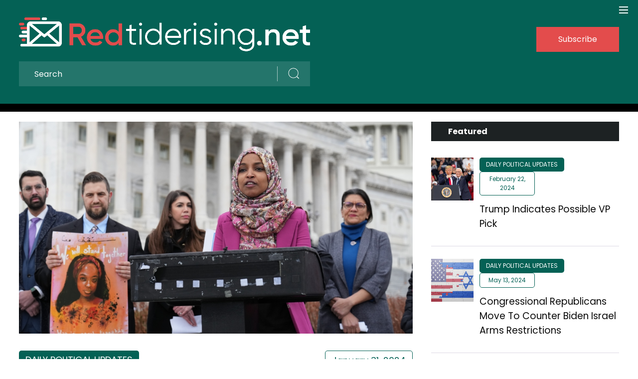

--- FILE ---
content_type: text/html; charset=UTF-8
request_url: https://redtiderising.net/desantis-calls-for-expelling-deporting-omar
body_size: 10967
content:
<!doctype html>
<html lang="en-US">

<head>
	<meta charset="UTF-8">
	<title>
		DeSantis Calls For Expelling, Deporting Omar - Redtiderising	</title>
	<meta name="viewport" content="width=device-width, initial-scale=1.0">
		<link rel="apple-touch-icon" sizes="60x60" href="https://redtiderising.net/wp-content/themes/redrisingtide/img/favicon/apple-touch-icon.png">
	<link rel="icon" type="image/png" href="https://redtiderising.net/wp-content/themes/redrisingtide/img/favicon/favicon-32x32.png" sizes="32x32">
	<link rel="icon" type="image/png" href="https://redtiderising.net/wp-content/themes/redrisingtide/img/favicon/favicon-16x16.png" sizes="16x16">
	<link rel="manifest" href="https://redtiderising.net/wp-content/themes/redrisingtide/img/favicon/site.manifest">
	<link rel="mask-icon" href="https://redtiderising.net/wp-content/themes/redrisingtide/img/favicon/safari-pinned-tab.svg" color="#5bbad5">
	<meta name="theme-color" content="#181818">
		<link rel="preconnect" href="https://fonts.googleapis.com">
	<link rel="preconnect" href="https://fonts.gstatic.com" crossorigin>
	<link href="https://fonts.googleapis.com/css2?family=Poppins:wght@300;400;600;700&display=swap" rel="stylesheet">
	<script id="headerbidder" type="text/javascript" src="//a.publir.com/platform/1648.js"></script>
	<!-- Google tag (gtag.js) -->
	<script async src="https://www.googletagmanager.com/gtag/js?id=G-YGZX8C74X4"></script>
	<script>
		window.dataLayer = window.dataLayer || [];
		function gtag() { dataLayer.push(arguments); }
		gtag('js', new Date());

		gtag('config', 'G-YGZX8C74X4');
	</script>
	<meta name='robots' content='index, follow, max-image-preview:large, max-snippet:-1, max-video-preview:-1' />

	<!-- This site is optimized with the Yoast SEO plugin v26.8 - https://yoast.com/product/yoast-seo-wordpress/ -->
	<link rel="canonical" href="https://redtiderising.net/desantis-calls-for-expelling-deporting-omar" />
	<meta property="og:locale" content="en_US" />
	<meta property="og:type" content="article" />
	<meta property="og:title" content="DeSantis Calls For Expelling, Deporting Omar - Redtiderising" />
	<meta property="og:description" content="Florida Gov. Ron DeSantis (R) called for the House of Representatives to expel Rep. Ilhan Omar (D-MN) following comments she made regarding the potential expansion of the country of her birth, Somalia. She also said that her “first priority” was Somalia, rather than the United States of America. DeSantis’ comments came after the representative spoke [&hellip;]" />
	<meta property="og:url" content="https://redtiderising.net/desantis-calls-for-expelling-deporting-omar" />
	<meta property="og:site_name" content="Redtiderising" />
	<meta property="article:published_time" content="2024-01-31T18:12:01+00:00" />
	<meta property="og:image" content="https://redtiderising.net/wp-content/uploads/2024/01/shutterstock_2254713577.jpg" />
	<meta property="og:image:width" content="1000" />
	<meta property="og:image:height" content="667" />
	<meta property="og:image:type" content="image/jpeg" />
	<meta name="author" content="r-admin" />
	<meta name="twitter:card" content="summary_large_image" />
	<meta name="twitter:label1" content="Written by" />
	<meta name="twitter:data1" content="r-admin" />
	<meta name="twitter:label2" content="Est. reading time" />
	<meta name="twitter:data2" content="2 minutes" />
	<script type="application/ld+json" class="yoast-schema-graph">{"@context":"https://schema.org","@graph":[{"@type":"Article","@id":"https://redtiderising.net/desantis-calls-for-expelling-deporting-omar#article","isPartOf":{"@id":"https://redtiderising.net/desantis-calls-for-expelling-deporting-omar"},"author":{"name":"r-admin","@id":"https://redtiderising.net/#/schema/person/0f466da4bda7de9e5b45fe747e37a332"},"headline":"DeSantis Calls For Expelling, Deporting Omar","datePublished":"2024-01-31T18:12:01+00:00","mainEntityOfPage":{"@id":"https://redtiderising.net/desantis-calls-for-expelling-deporting-omar"},"wordCount":369,"commentCount":0,"image":{"@id":"https://redtiderising.net/desantis-calls-for-expelling-deporting-omar#primaryimage"},"thumbnailUrl":"https://redtiderising.net/wp-content/uploads/2024/01/shutterstock_2254713577.jpg","articleSection":["Daily Political Updates"],"inLanguage":"en-US","potentialAction":[{"@type":"CommentAction","name":"Comment","target":["https://redtiderising.net/desantis-calls-for-expelling-deporting-omar#respond"]}]},{"@type":"WebPage","@id":"https://redtiderising.net/desantis-calls-for-expelling-deporting-omar","url":"https://redtiderising.net/desantis-calls-for-expelling-deporting-omar","name":"DeSantis Calls For Expelling, Deporting Omar - Redtiderising","isPartOf":{"@id":"https://redtiderising.net/#website"},"primaryImageOfPage":{"@id":"https://redtiderising.net/desantis-calls-for-expelling-deporting-omar#primaryimage"},"image":{"@id":"https://redtiderising.net/desantis-calls-for-expelling-deporting-omar#primaryimage"},"thumbnailUrl":"https://redtiderising.net/wp-content/uploads/2024/01/shutterstock_2254713577.jpg","datePublished":"2024-01-31T18:12:01+00:00","author":{"@id":"https://redtiderising.net/#/schema/person/0f466da4bda7de9e5b45fe747e37a332"},"breadcrumb":{"@id":"https://redtiderising.net/desantis-calls-for-expelling-deporting-omar#breadcrumb"},"inLanguage":"en-US","potentialAction":[{"@type":"ReadAction","target":["https://redtiderising.net/desantis-calls-for-expelling-deporting-omar"]}]},{"@type":"ImageObject","inLanguage":"en-US","@id":"https://redtiderising.net/desantis-calls-for-expelling-deporting-omar#primaryimage","url":"https://redtiderising.net/wp-content/uploads/2024/01/shutterstock_2254713577.jpg","contentUrl":"https://redtiderising.net/wp-content/uploads/2024/01/shutterstock_2254713577.jpg","width":1000,"height":667},{"@type":"BreadcrumbList","@id":"https://redtiderising.net/desantis-calls-for-expelling-deporting-omar#breadcrumb","itemListElement":[{"@type":"ListItem","position":1,"name":"Home","item":"https://redtiderising.net/"},{"@type":"ListItem","position":2,"name":"Global Overview","item":"https://redtiderising.net/global-overview"},{"@type":"ListItem","position":3,"name":"DeSantis Calls For Expelling, Deporting Omar"}]},{"@type":"WebSite","@id":"https://redtiderising.net/#website","url":"https://redtiderising.net/","name":"Redtiderising","description":"","potentialAction":[{"@type":"SearchAction","target":{"@type":"EntryPoint","urlTemplate":"https://redtiderising.net/?s={search_term_string}"},"query-input":{"@type":"PropertyValueSpecification","valueRequired":true,"valueName":"search_term_string"}}],"inLanguage":"en-US"},{"@type":"Person","@id":"https://redtiderising.net/#/schema/person/0f466da4bda7de9e5b45fe747e37a332","name":"r-admin","image":{"@type":"ImageObject","inLanguage":"en-US","@id":"https://redtiderising.net/#/schema/person/image/","url":"https://secure.gravatar.com/avatar/972ae121bb430941c5d841d510fc8c2fe4387d926af948637b649b8c8fe70ee8?s=96&d=mm&r=g","contentUrl":"https://secure.gravatar.com/avatar/972ae121bb430941c5d841d510fc8c2fe4387d926af948637b649b8c8fe70ee8?s=96&d=mm&r=g","caption":"r-admin"},"sameAs":["https://redtiderising.net"],"url":"https://redtiderising.net/author/r-admin"}]}</script>
	<!-- / Yoast SEO plugin. -->


<link rel='dns-prefetch' href='//ajax.googleapis.com' />
<link rel="alternate" type="application/rss+xml" title="Redtiderising &raquo; DeSantis Calls For Expelling, Deporting Omar Comments Feed" href="https://redtiderising.net/desantis-calls-for-expelling-deporting-omar/feed" />
<style id='wp-img-auto-sizes-contain-inline-css' type='text/css'>
img:is([sizes=auto i],[sizes^="auto," i]){contain-intrinsic-size:3000px 1500px}
/*# sourceURL=wp-img-auto-sizes-contain-inline-css */
</style>
<style id='wp-block-library-inline-css' type='text/css'>
:root{--wp-block-synced-color:#7a00df;--wp-block-synced-color--rgb:122,0,223;--wp-bound-block-color:var(--wp-block-synced-color);--wp-editor-canvas-background:#ddd;--wp-admin-theme-color:#007cba;--wp-admin-theme-color--rgb:0,124,186;--wp-admin-theme-color-darker-10:#006ba1;--wp-admin-theme-color-darker-10--rgb:0,107,160.5;--wp-admin-theme-color-darker-20:#005a87;--wp-admin-theme-color-darker-20--rgb:0,90,135;--wp-admin-border-width-focus:2px}@media (min-resolution:192dpi){:root{--wp-admin-border-width-focus:1.5px}}.wp-element-button{cursor:pointer}:root .has-very-light-gray-background-color{background-color:#eee}:root .has-very-dark-gray-background-color{background-color:#313131}:root .has-very-light-gray-color{color:#eee}:root .has-very-dark-gray-color{color:#313131}:root .has-vivid-green-cyan-to-vivid-cyan-blue-gradient-background{background:linear-gradient(135deg,#00d084,#0693e3)}:root .has-purple-crush-gradient-background{background:linear-gradient(135deg,#34e2e4,#4721fb 50%,#ab1dfe)}:root .has-hazy-dawn-gradient-background{background:linear-gradient(135deg,#faaca8,#dad0ec)}:root .has-subdued-olive-gradient-background{background:linear-gradient(135deg,#fafae1,#67a671)}:root .has-atomic-cream-gradient-background{background:linear-gradient(135deg,#fdd79a,#004a59)}:root .has-nightshade-gradient-background{background:linear-gradient(135deg,#330968,#31cdcf)}:root .has-midnight-gradient-background{background:linear-gradient(135deg,#020381,#2874fc)}:root{--wp--preset--font-size--normal:16px;--wp--preset--font-size--huge:42px}.has-regular-font-size{font-size:1em}.has-larger-font-size{font-size:2.625em}.has-normal-font-size{font-size:var(--wp--preset--font-size--normal)}.has-huge-font-size{font-size:var(--wp--preset--font-size--huge)}.has-text-align-center{text-align:center}.has-text-align-left{text-align:left}.has-text-align-right{text-align:right}.has-fit-text{white-space:nowrap!important}#end-resizable-editor-section{display:none}.aligncenter{clear:both}.items-justified-left{justify-content:flex-start}.items-justified-center{justify-content:center}.items-justified-right{justify-content:flex-end}.items-justified-space-between{justify-content:space-between}.screen-reader-text{border:0;clip-path:inset(50%);height:1px;margin:-1px;overflow:hidden;padding:0;position:absolute;width:1px;word-wrap:normal!important}.screen-reader-text:focus{background-color:#ddd;clip-path:none;color:#444;display:block;font-size:1em;height:auto;left:5px;line-height:normal;padding:15px 23px 14px;text-decoration:none;top:5px;width:auto;z-index:100000}html :where(.has-border-color){border-style:solid}html :where([style*=border-top-color]){border-top-style:solid}html :where([style*=border-right-color]){border-right-style:solid}html :where([style*=border-bottom-color]){border-bottom-style:solid}html :where([style*=border-left-color]){border-left-style:solid}html :where([style*=border-width]){border-style:solid}html :where([style*=border-top-width]){border-top-style:solid}html :where([style*=border-right-width]){border-right-style:solid}html :where([style*=border-bottom-width]){border-bottom-style:solid}html :where([style*=border-left-width]){border-left-style:solid}html :where(img[class*=wp-image-]){height:auto;max-width:100%}:where(figure){margin:0 0 1em}html :where(.is-position-sticky){--wp-admin--admin-bar--position-offset:var(--wp-admin--admin-bar--height,0px)}@media screen and (max-width:600px){html :where(.is-position-sticky){--wp-admin--admin-bar--position-offset:0px}}

/*# sourceURL=wp-block-library-inline-css */
</style><style id='global-styles-inline-css' type='text/css'>
:root{--wp--preset--aspect-ratio--square: 1;--wp--preset--aspect-ratio--4-3: 4/3;--wp--preset--aspect-ratio--3-4: 3/4;--wp--preset--aspect-ratio--3-2: 3/2;--wp--preset--aspect-ratio--2-3: 2/3;--wp--preset--aspect-ratio--16-9: 16/9;--wp--preset--aspect-ratio--9-16: 9/16;--wp--preset--color--black: #000000;--wp--preset--color--cyan-bluish-gray: #abb8c3;--wp--preset--color--white: #ffffff;--wp--preset--color--pale-pink: #f78da7;--wp--preset--color--vivid-red: #cf2e2e;--wp--preset--color--luminous-vivid-orange: #ff6900;--wp--preset--color--luminous-vivid-amber: #fcb900;--wp--preset--color--light-green-cyan: #7bdcb5;--wp--preset--color--vivid-green-cyan: #00d084;--wp--preset--color--pale-cyan-blue: #8ed1fc;--wp--preset--color--vivid-cyan-blue: #0693e3;--wp--preset--color--vivid-purple: #9b51e0;--wp--preset--gradient--vivid-cyan-blue-to-vivid-purple: linear-gradient(135deg,rgb(6,147,227) 0%,rgb(155,81,224) 100%);--wp--preset--gradient--light-green-cyan-to-vivid-green-cyan: linear-gradient(135deg,rgb(122,220,180) 0%,rgb(0,208,130) 100%);--wp--preset--gradient--luminous-vivid-amber-to-luminous-vivid-orange: linear-gradient(135deg,rgb(252,185,0) 0%,rgb(255,105,0) 100%);--wp--preset--gradient--luminous-vivid-orange-to-vivid-red: linear-gradient(135deg,rgb(255,105,0) 0%,rgb(207,46,46) 100%);--wp--preset--gradient--very-light-gray-to-cyan-bluish-gray: linear-gradient(135deg,rgb(238,238,238) 0%,rgb(169,184,195) 100%);--wp--preset--gradient--cool-to-warm-spectrum: linear-gradient(135deg,rgb(74,234,220) 0%,rgb(151,120,209) 20%,rgb(207,42,186) 40%,rgb(238,44,130) 60%,rgb(251,105,98) 80%,rgb(254,248,76) 100%);--wp--preset--gradient--blush-light-purple: linear-gradient(135deg,rgb(255,206,236) 0%,rgb(152,150,240) 100%);--wp--preset--gradient--blush-bordeaux: linear-gradient(135deg,rgb(254,205,165) 0%,rgb(254,45,45) 50%,rgb(107,0,62) 100%);--wp--preset--gradient--luminous-dusk: linear-gradient(135deg,rgb(255,203,112) 0%,rgb(199,81,192) 50%,rgb(65,88,208) 100%);--wp--preset--gradient--pale-ocean: linear-gradient(135deg,rgb(255,245,203) 0%,rgb(182,227,212) 50%,rgb(51,167,181) 100%);--wp--preset--gradient--electric-grass: linear-gradient(135deg,rgb(202,248,128) 0%,rgb(113,206,126) 100%);--wp--preset--gradient--midnight: linear-gradient(135deg,rgb(2,3,129) 0%,rgb(40,116,252) 100%);--wp--preset--font-size--small: 13px;--wp--preset--font-size--medium: 20px;--wp--preset--font-size--large: 36px;--wp--preset--font-size--x-large: 42px;--wp--preset--spacing--20: 0.44rem;--wp--preset--spacing--30: 0.67rem;--wp--preset--spacing--40: 1rem;--wp--preset--spacing--50: 1.5rem;--wp--preset--spacing--60: 2.25rem;--wp--preset--spacing--70: 3.38rem;--wp--preset--spacing--80: 5.06rem;--wp--preset--shadow--natural: 6px 6px 9px rgba(0, 0, 0, 0.2);--wp--preset--shadow--deep: 12px 12px 50px rgba(0, 0, 0, 0.4);--wp--preset--shadow--sharp: 6px 6px 0px rgba(0, 0, 0, 0.2);--wp--preset--shadow--outlined: 6px 6px 0px -3px rgb(255, 255, 255), 6px 6px rgb(0, 0, 0);--wp--preset--shadow--crisp: 6px 6px 0px rgb(0, 0, 0);}:where(.is-layout-flex){gap: 0.5em;}:where(.is-layout-grid){gap: 0.5em;}body .is-layout-flex{display: flex;}.is-layout-flex{flex-wrap: wrap;align-items: center;}.is-layout-flex > :is(*, div){margin: 0;}body .is-layout-grid{display: grid;}.is-layout-grid > :is(*, div){margin: 0;}:where(.wp-block-columns.is-layout-flex){gap: 2em;}:where(.wp-block-columns.is-layout-grid){gap: 2em;}:where(.wp-block-post-template.is-layout-flex){gap: 1.25em;}:where(.wp-block-post-template.is-layout-grid){gap: 1.25em;}.has-black-color{color: var(--wp--preset--color--black) !important;}.has-cyan-bluish-gray-color{color: var(--wp--preset--color--cyan-bluish-gray) !important;}.has-white-color{color: var(--wp--preset--color--white) !important;}.has-pale-pink-color{color: var(--wp--preset--color--pale-pink) !important;}.has-vivid-red-color{color: var(--wp--preset--color--vivid-red) !important;}.has-luminous-vivid-orange-color{color: var(--wp--preset--color--luminous-vivid-orange) !important;}.has-luminous-vivid-amber-color{color: var(--wp--preset--color--luminous-vivid-amber) !important;}.has-light-green-cyan-color{color: var(--wp--preset--color--light-green-cyan) !important;}.has-vivid-green-cyan-color{color: var(--wp--preset--color--vivid-green-cyan) !important;}.has-pale-cyan-blue-color{color: var(--wp--preset--color--pale-cyan-blue) !important;}.has-vivid-cyan-blue-color{color: var(--wp--preset--color--vivid-cyan-blue) !important;}.has-vivid-purple-color{color: var(--wp--preset--color--vivid-purple) !important;}.has-black-background-color{background-color: var(--wp--preset--color--black) !important;}.has-cyan-bluish-gray-background-color{background-color: var(--wp--preset--color--cyan-bluish-gray) !important;}.has-white-background-color{background-color: var(--wp--preset--color--white) !important;}.has-pale-pink-background-color{background-color: var(--wp--preset--color--pale-pink) !important;}.has-vivid-red-background-color{background-color: var(--wp--preset--color--vivid-red) !important;}.has-luminous-vivid-orange-background-color{background-color: var(--wp--preset--color--luminous-vivid-orange) !important;}.has-luminous-vivid-amber-background-color{background-color: var(--wp--preset--color--luminous-vivid-amber) !important;}.has-light-green-cyan-background-color{background-color: var(--wp--preset--color--light-green-cyan) !important;}.has-vivid-green-cyan-background-color{background-color: var(--wp--preset--color--vivid-green-cyan) !important;}.has-pale-cyan-blue-background-color{background-color: var(--wp--preset--color--pale-cyan-blue) !important;}.has-vivid-cyan-blue-background-color{background-color: var(--wp--preset--color--vivid-cyan-blue) !important;}.has-vivid-purple-background-color{background-color: var(--wp--preset--color--vivid-purple) !important;}.has-black-border-color{border-color: var(--wp--preset--color--black) !important;}.has-cyan-bluish-gray-border-color{border-color: var(--wp--preset--color--cyan-bluish-gray) !important;}.has-white-border-color{border-color: var(--wp--preset--color--white) !important;}.has-pale-pink-border-color{border-color: var(--wp--preset--color--pale-pink) !important;}.has-vivid-red-border-color{border-color: var(--wp--preset--color--vivid-red) !important;}.has-luminous-vivid-orange-border-color{border-color: var(--wp--preset--color--luminous-vivid-orange) !important;}.has-luminous-vivid-amber-border-color{border-color: var(--wp--preset--color--luminous-vivid-amber) !important;}.has-light-green-cyan-border-color{border-color: var(--wp--preset--color--light-green-cyan) !important;}.has-vivid-green-cyan-border-color{border-color: var(--wp--preset--color--vivid-green-cyan) !important;}.has-pale-cyan-blue-border-color{border-color: var(--wp--preset--color--pale-cyan-blue) !important;}.has-vivid-cyan-blue-border-color{border-color: var(--wp--preset--color--vivid-cyan-blue) !important;}.has-vivid-purple-border-color{border-color: var(--wp--preset--color--vivid-purple) !important;}.has-vivid-cyan-blue-to-vivid-purple-gradient-background{background: var(--wp--preset--gradient--vivid-cyan-blue-to-vivid-purple) !important;}.has-light-green-cyan-to-vivid-green-cyan-gradient-background{background: var(--wp--preset--gradient--light-green-cyan-to-vivid-green-cyan) !important;}.has-luminous-vivid-amber-to-luminous-vivid-orange-gradient-background{background: var(--wp--preset--gradient--luminous-vivid-amber-to-luminous-vivid-orange) !important;}.has-luminous-vivid-orange-to-vivid-red-gradient-background{background: var(--wp--preset--gradient--luminous-vivid-orange-to-vivid-red) !important;}.has-very-light-gray-to-cyan-bluish-gray-gradient-background{background: var(--wp--preset--gradient--very-light-gray-to-cyan-bluish-gray) !important;}.has-cool-to-warm-spectrum-gradient-background{background: var(--wp--preset--gradient--cool-to-warm-spectrum) !important;}.has-blush-light-purple-gradient-background{background: var(--wp--preset--gradient--blush-light-purple) !important;}.has-blush-bordeaux-gradient-background{background: var(--wp--preset--gradient--blush-bordeaux) !important;}.has-luminous-dusk-gradient-background{background: var(--wp--preset--gradient--luminous-dusk) !important;}.has-pale-ocean-gradient-background{background: var(--wp--preset--gradient--pale-ocean) !important;}.has-electric-grass-gradient-background{background: var(--wp--preset--gradient--electric-grass) !important;}.has-midnight-gradient-background{background: var(--wp--preset--gradient--midnight) !important;}.has-small-font-size{font-size: var(--wp--preset--font-size--small) !important;}.has-medium-font-size{font-size: var(--wp--preset--font-size--medium) !important;}.has-large-font-size{font-size: var(--wp--preset--font-size--large) !important;}.has-x-large-font-size{font-size: var(--wp--preset--font-size--x-large) !important;}
/*# sourceURL=global-styles-inline-css */
</style>

<style id='classic-theme-styles-inline-css' type='text/css'>
/*! This file is auto-generated */
.wp-block-button__link{color:#fff;background-color:#32373c;border-radius:9999px;box-shadow:none;text-decoration:none;padding:calc(.667em + 2px) calc(1.333em + 2px);font-size:1.125em}.wp-block-file__button{background:#32373c;color:#fff;text-decoration:none}
/*# sourceURL=/wp-includes/css/classic-themes.min.css */
</style>
<link rel='stylesheet' id='plugins-css' href='https://redtiderising.net/wp-content/themes/redrisingtide/scss/components/lib.css' type='text/css' media='all' />
<link rel='stylesheet' id='main-css' href='https://redtiderising.net/wp-content/themes/redrisingtide/scss/main.css' type='text/css' media='all' />
<link rel='stylesheet' id='wp-pagenavi-css' href='https://redtiderising.net/wp-content/plugins/wp-pagenavi/pagenavi-css.css' type='text/css' media='all' />
<script type="text/javascript" src="https://ajax.googleapis.com/ajax/libs/jquery/3.2.1/jquery.min.js" id="jquery-js"></script>
<meta name="cdp-version" content="1.5.0" /><script async src="https://platform.twitter.com/widgets.js" charset="utf-8"></script></head>

<body class="wp-singular post-template-default single single-post wp-theme-redrisingtide group-blog macos chrome ch131">
	<div id="wrap">
		<header class="header">
			<div class="top">
				<div class="wrap flex v-center">
					<a href="https://redtiderising.net/" class="logo">
													<img src="https://redtiderising.net/wp-content/uploads/2023/10/Redtiderising.png" alt="logo">
											</a>
					<form action="https://redtiderising.net/" class="searchform" id="searchform" method="get">
						<input type="text" placeholder="Search" id="s" name="s" value="">
						<button type="submit" value="Search" id="searchsubmit" class="icon-search">
							<svg xmlns="http://www.w3.org/2000/svg" width="29" height="29" viewBox="0 0 29 29" fill="none">
								<circle cx="14.6043" cy="14.4982" r="9.67767" transform="rotate(-45 14.6043 14.4982)" stroke="white" />
								<rect x="21.3203" y="22.1745" width="1.35702" height="5.42809" transform="rotate(-45 21.3203 22.1745)"
									fill="white" />
							</svg>
						</button>
					</form>
											<a class="btn header-subscribe" href="/subscribe-to-updates"
							target="_self">Subscribe</a>
										<div class="s-link">
											</div>
				</div>
			</div>
			<div class="bottom">
				<div class="wrap flex">
					<nav class="main_nav  mobile_hide">
						<ul id="menu-main-menu" class="level_a"><li id="menu-item-113" class="menu-item menu-item-type-taxonomy menu-item-object-category menu-item-113"><a href="https://redtiderising.net/category/red-tide-news">Red Tide News</a></li>
<li id="menu-item-112" class="menu-item menu-item-type-taxonomy menu-item-object-category current-post-ancestor current-menu-parent current-post-parent menu-item-112"><a href="https://redtiderising.net/category/daily-political-updates">Daily Political Updates</a></li>
<li id="menu-item-114" class="menu-item menu-item-type-post_type menu-item-object-page menu-item-114"><a href="https://redtiderising.net/about-us">About Us</a></li>
<li id="menu-item-133" class="menu-item menu-item-type-post_type menu-item-object-page menu-item-133"><a href="https://redtiderising.net/contact-us">Contact Us</a></li>
</ul>					</nav>
					<nav class="main_nav  mobile_hide">
						<ul id="menu-second-menu" class="level_a"><li id="menu-item-115" class="menu-item menu-item-type-post_type menu-item-object-page menu-item-115"><a href="https://redtiderising.net/contact-us">Contact Us</a></li>
</ul>					</nav>
				</div>
			</div>
		</header><div id="content" class="wrap flex">
	<main class="index-main col-8 md-12">
					<div class="thumb">
				<img src="https://redtiderising.net/wp-content/uploads/2024/01/shutterstock_2254713577.jpg" alt="">
			</div>
				<div class="cat-time flex">
			<div class="category cat-style">
				<a href="https://redtiderising.net/category/daily-political-updates" rel="category tag">Daily Political Updates</a>			</div>
			<div class="time"><time class="date-style">
					January 31, 2024				</time></div>
		</div>
		<h1 class="post-title">
			DeSantis Calls For Expelling, Deporting Omar		</h1>
		<!-- <div id="ld-76-1161"></div>
		<script>(function (w, d, s, i) { w.ldAdInit = w.ldAdInit || []; w.ldAdInit.push({ slot: 16738353593918310, size: [0, 0], id: "ld-76-1161" }); if (!d.getElementById(i)) { var j = d.createElement(s), p = d.getElementsByTagName(s)[0]; j.async = true; j.src = "//cdn2.decide.dev/_js/ajs.js"; j.id = i; p.parentNode.insertBefore(j, p); } })(window, document, "script", "ld-ajs");</script> -->
		<div class="wysiwyg">
			
										
										<!-- Whizzco Widget --> 
										<div class="ads_container" website_id="2832" widget_id="6951"></div>
										<script type="text/javascript" src="https://cdn.whizzco.com/scripts/widget/widget_v3.js" async></script>
										<div class="ads_container" website_id="2832" widget_id="6946"></div>
										<script type="text/javascript" src="https://cdn.whizzco.com/scripts/widget/widget_v3.js" async></script> 
 
										<!-- End Whizzco Widget -->
													<p>Florida Gov. Ron DeSantis (R) called for the House of Representatives <a href="https://nypost.com/2024/01/30/news/ron-desantis-wants-ilhan-omar-expelled-deported-over-somalia-first-speech/">to expel</a> Rep. Ilhan Omar (D-MN) following comments she made regarding the potential expansion of the country of her birth, Somalia. She also said that her “<a href="https://nypost.com/2024/01/29/news/rep-ilhan-omar-faces-calls-to-resign-in-disgrace-over-unbecoming-speech-in-support-of-somalia/">first priority</a>” was Somalia, rather than the United States of America.</p>
<p>DeSantis’ comments came after the representative spoke to a number of Somali American constituents, calling for Somalia to expand beyond its current borders. She made the speech in the Somali language.</p>
<p>“The U.S. is a country where one of your daughters is in Congress to represent your interest,” she said.</p>
<p>“For as long as I am in the U.S. Congress, Somalia will never be in danger, its waters will not be stolen by Ethiopia or others,” she said. “Sleep in comfort, knowing I am here to protect the interests of Somalia from inside the US system.”</p>
<p><iframe title="Ilhan Omar’s allegiance to Somalia absolutely ‘grounds for expulsion’ from US Congress" width="500" height="281" src="https://www.youtube.com/embed/Ur0AfyXpw4A?feature=oembed" frameborder="0" allow="accelerometer; autoplay; clipboard-write; encrypted-media; gyroscope; picture-in-picture; web-share" referrerpolicy="strict-origin-when-cross-origin" allowfullscreen></iframe></p>
									<!-- Whizzco Widget -->
										 <div class="ads_container" website_id="2832" widget_id="6947"></div>
										 <script type="text/javascript" src="https://cdn.whizzco.com/scripts/widget/widget_v3.js" async></script> 
									<!-- End Whizzco Widget -->
								
<p>“Expel from Congress, denaturalize and deport!” DeSantis wrote on social media.</p>
<blockquote class="twitter-tweet" data-width="500" data-dnt="true">
<p lang="en" dir="ltr">Rep. Ilhan Omar refers to Somalia as &quot;our nation back home&quot;</p>
<p>She needs to be expelled and deported <br /> <a href="https://t.co/g1Eq3C9eu1">pic.twitter.com/g1Eq3C9eu1</a></p>
<p>&mdash; End Wokeness (@EndWokeness) <a href="https://twitter.com/EndWokeness/status/1752396317907632267?ref_src=twsrc%5Etfw">January 30, 2024</a></p></blockquote>
<p><script async src="https://platform.twitter.com/widgets.js" charset="utf-8"></script></p>
<p>There is recent precedent to expel members of the House. Last year, former Rep. George Santos (R-NY) was expelled following accusation of misusing donated funds. The representative’s expulsion was supported by some Republican members of the House.</p>
<p>The House has the power to remove its own members by a two-thirds vote. However, the likelihood of Omar being removed is unclear. Another member of the ‘Squad,’ Rep. Cori Bush (D-MO) is currently under investigation following accusations of improper payments to her husband to provide security.</p>
<p>Omar’s comments also come as Somalia has suffered more than three decades of civil war following the collapse of a socialist regime. Despite an American military intervention in 1992, the country does not have a stable government.</p>
<p>The instability has allowed for Islamist groups such as ISIS to grow in the country, leading to a number of American airstrikes.</p>
<p>Omar’s recent comments came after a relatively stable breakaway part of the country signed a deal with nearby Ethiopia promising access to the sea. Omar sought to have parts of Ethiopia and Kenya that spoke Somali to be annexed to the failed state.</p>
					</p>
						</div>
		<div class="ads_container" website_id="2832" widget_id="6948"></div>
		<script type="text/javascript" src="https://cdn.whizzco.com/scripts/widget/widget_v3.js" async></script>
	</main>
	<aside class="index-aside col-4 md-12 sidebar-style">
	<div class="aside-box">
		<div class="section-title">
			<h4>Featured</h4>
		</div>
		<div class="posts">
									<div class="post flex">
							<a class="col-3 xs-12 xs-bottom" href="https://redtiderising.net/trump-indicates-possible-vp-pick" class="thumb">
								<img src="https://redtiderising.net/wp-content/uploads/2024/02/shutterstock_1585848697-400x400.jpg" alt="">
							</a>
							<div class="col-9 xs-12 info">
								<div class="top-info flex">
																												<div class="cat-style">
											<a class="col-7" href="https://redtiderising.net/category/daily-political-updates"
												class="cat">
												Daily Political Updates											</a>
										</div>
																		<div class="time col-5"><time class="date-style">February 22, 2024</time></div>
								</div>
								<h3><a href="https://redtiderising.net/trump-indicates-possible-vp-pick">Trump Indicates Possible VP Pick</a></h3>
							</div>
						</div>
																					<div class="post flex">
							<a class="col-3 xs-12 xs-bottom" href="https://redtiderising.net/congressional-republicans-move-to-counter-biden-israel-arms-restrictions" class="thumb">
								<img src="https://redtiderising.net/wp-content/uploads/2024/05/shutterstock_338467031-400x400.jpg" alt="">
							</a>
							<div class="col-9 xs-12 info">
								<div class="top-info flex">
																												<div class="cat-style">
											<a class="col-7" href="https://redtiderising.net/category/daily-political-updates"
												class="cat">
												Daily Political Updates											</a>
										</div>
																		<div class="time col-5"><time class="date-style">May 13, 2024</time></div>
								</div>
								<h3><a href="https://redtiderising.net/congressional-republicans-move-to-counter-biden-israel-arms-restrictions">Congressional Republicans Move To Counter Biden Israel Arms Restrictions</a></h3>
							</div>
						</div>
																	<div class="ads_container" website_id="2832" widget_id="6949"></div>
						<script type="text/javascript" src="https://cdn.whizzco.com/scripts/widget/widget_v3.js" async></script>
															<div class="post flex">
							<a class="col-3 xs-12 xs-bottom" href="https://redtiderising.net/iranian-lawmaker-claims-country-has-nuclear-weapon" class="thumb">
								<img src="https://redtiderising.net/wp-content/uploads/2024/05/shutterstock_2057239439-400x400.jpg" alt="">
							</a>
							<div class="col-9 xs-12 info">
								<div class="top-info flex">
																												<div class="cat-style">
											<a class="col-7" href="https://redtiderising.net/category/red-tide-news"
												class="cat">
												Red Tide News											</a>
										</div>
																		<div class="time col-5"><time class="date-style">May 15, 2024</time></div>
								</div>
								<h3><a href="https://redtiderising.net/iranian-lawmaker-claims-country-has-nuclear-weapon">Iranian Lawmaker Claims Country Has Nuclear Weapon</a></h3>
							</div>
						</div>
																					<div class="post flex">
							<a class="col-3 xs-12 xs-bottom" href="https://redtiderising.net/judge-no-evidence-behind-hunter-biden-claims" class="thumb">
								<img src="https://redtiderising.net/wp-content/uploads/2024/03/shutterstock_164106293-400x400.jpg" alt="">
							</a>
							<div class="col-9 xs-12 info">
								<div class="top-info flex">
																												<div class="cat-style">
											<a class="col-7" href="https://redtiderising.net/category/uncategorized"
												class="cat">
												Uncategorized											</a>
										</div>
																		<div class="time col-5"><time class="date-style">March 31, 2024</time></div>
								</div>
								<h3><a href="https://redtiderising.net/judge-no-evidence-behind-hunter-biden-claims">Judge: ‘No Evidence’ Behind Hunter Biden Claims</a></h3>
							</div>
						</div>
																					<div class="post flex">
							<a class="col-3 xs-12 xs-bottom" href="https://redtiderising.net/trump-can-attend-son-s-graduation" class="thumb">
								<img src="https://redtiderising.net/wp-content/uploads/2024/05/shutterstock_512594686-400x400.jpg" alt="">
							</a>
							<div class="col-9 xs-12 info">
								<div class="top-info flex">
																												<div class="cat-style">
											<a class="col-7" href="https://redtiderising.net/category/daily-political-updates"
												class="cat">
												Daily Political Updates											</a>
										</div>
																		<div class="time col-5"><time class="date-style">May 2, 2024</time></div>
								</div>
								<h3><a href="https://redtiderising.net/trump-can-attend-son-s-graduation">Trump Can Attend Son’s Graduation</a></h3>
							</div>
						</div>
																					<div class="post-card">
							<a class="post-card--thumbnail p-15 dark" href="https://redtiderising.net/united-states-issues-condolences-to-iran-after-president-s-death">
								<img src="https://redtiderising.net/wp-content/uploads/2024/05/shutterstock_2357591181.jpg" alt="">
								<div class="text">
									<div class="time"><time class="date-style">May 22, 2024</time></div>
									<h4 class="title">
										United States Issues Condolences To Iran After President’s Death									</h4>
								</div>
							</a>
						</div>
																				<div class="post-card">
							<a class="post-card--thumbnail p-15 dark" href="https://redtiderising.net/hicks-contradicts-prosecutors-statement">
								<img src="https://redtiderising.net/wp-content/uploads/2024/05/shutterstock_2238350051.jpg" alt="">
								<div class="text">
									<div class="time"><time class="date-style">May 4, 2024</time></div>
									<h4 class="title">
										Hicks Contradicts Prosecutors’ Statement									</h4>
								</div>
							</a>
						</div>
																				<div class="post-card">
							<a class="post-card--thumbnail p-15 dark" href="https://redtiderising.net/nra-endorses-trump">
								<img src="https://redtiderising.net/wp-content/uploads/2024/05/shutterstock_1383908771-1.jpg" alt="">
								<div class="text">
									<div class="time"><time class="date-style">May 20, 2024</time></div>
									<h4 class="title">
										NRA Endorses Trump									</h4>
								</div>
							</a>
						</div>
																						</div>
	</div>
	<div class="ads_container" website_id="2832" widget_id="6950"></div>
	<script type="text/javascript" src="https://cdn.whizzco.com/scripts/widget/widget_v3.js" async></script>
</aside></div>
<!-- <div id="ld-374-6010"></div>
<script>(function (w, d, s, i) { w.ldAdInit = w.ldAdInit || []; w.ldAdInit.push({ slot: 16738353592869734, size: [0, 0], id: "ld-374-6010" }); if (!d.getElementById(i)) { var j = d.createElement(s), p = d.getElementsByTagName(s)[0]; j.async = true; j.src = "//cdn2.decide.dev/_js/ajs.js"; j.id = i; p.parentNode.insertBefore(j, p); } })(window, document, "script", "ld-ajs");</script> -->
<div class="bg-grey padding just-in">
    <div class="wrap">
        <div class="section-title">
            <h3>Just In...</h3>
        </div>
                    <div class="related-posts grid-6 vertical-posts"> 
                                    <div class="item">
                        <a href="https://redtiderising.net/robotaxis-incoming-london-gets-futuristic" class="thumb" rel="bookmark" title="ROBOTAXIS INCOMING – London Gets FUTURISTIC!">
                            <img src="https://redtiderising.net/wp-content/uploads/2025/06/shutterstock_805684721-400x400.jpg" alt="Image">
                        </a>
                        <div class="time"><time class="date-style">June 16, 2025</time></div>
                        <h3><a href="https://redtiderising.net/robotaxis-incoming-london-gets-futuristic">ROBOTAXIS INCOMING – London Gets FUTURISTIC!</a></h3>
                        <p>The streets of London are about to witness a futuristic transformation as...</p>
                    </div>
                                    <div class="item">
                        <a href="https://redtiderising.net/israel-strikes-hard-200-jets-unleashed" class="thumb" rel="bookmark" title="Israel STRIKES HARD – 200 Jets UNLEASHED!">
                            <img src="https://redtiderising.net/wp-content/uploads/2025/06/shutterstock_2455839333-400x400.jpg" alt="Image">
                        </a>
                        <div class="time"><time class="date-style">June 15, 2025</time></div>
                        <h3><a href="https://redtiderising.net/israel-strikes-hard-200-jets-unleashed">Israel STRIKES HARD – 200 Jets UNLEASHED!</a></h3>
                        <p>Operation Rising Lion has set the Middle East ablaze with tensions as...</p>
                    </div>
                                    <div class="item">
                        <a href="https://redtiderising.net/air-india-crash-241-dead" class="thumb" rel="bookmark" title="Air India CRASH – 241 DEAD!">
                            <img src="https://redtiderising.net/wp-content/uploads/2025/06/shutterstock_1978511567-400x400.jpg" alt="Image">
                        </a>
                        <div class="time"><time class="date-style">June 15, 2025</time></div>
                        <h3><a href="https://redtiderising.net/air-india-crash-241-dead">Air India CRASH – 241 DEAD!</a></h3>
                        <p>Less than a minute after takeoff, a fateful mayday call from Air...</p>
                    </div>
                                    <div class="item">
                        <a href="https://redtiderising.net/cia-files-unsealed-rfk-secrets-resurface" class="thumb" rel="bookmark" title="CIA FILES UNSEALED – RFK Secrets RESURFACE!">
                            <img src="https://redtiderising.net/wp-content/uploads/2025/06/shutterstock_2395644881-400x400.jpg" alt="Image">
                        </a>
                        <div class="time"><time class="date-style">June 14, 2025</time></div>
                        <h3><a href="https://redtiderising.net/cia-files-unsealed-rfk-secrets-resurface">CIA FILES UNSEALED – RFK Secrets RESURFACE!</a></h3>
                        <p>The CIA’s release of a treasure trove of documents on Robert F....</p>
                    </div>
                                    <div class="item">
                        <a href="https://redtiderising.net/gop-clash-over-salt-lalota-pushes-back" class="thumb" rel="bookmark" title="GOP CLASH Over SALT – LaLota PUSHES Back">
                            <img src="https://redtiderising.net/wp-content/uploads/2025/06/shutterstock_2462868299-1-400x400.jpg" alt="Image">
                        </a>
                        <div class="time"><time class="date-style">June 13, 2025</time></div>
                        <h3><a href="https://redtiderising.net/gop-clash-over-salt-lalota-pushes-back">GOP CLASH Over SALT – LaLota PUSHES Back</a></h3>
                        <p>Congressman Nick LaLota's meeting with Senate Republicans on SALT deductions could reshape...</p>
                    </div>
                                    <div class="item">
                        <a href="https://redtiderising.net/ai-in-medicine-billions-spent-few-results" class="thumb" rel="bookmark" title="AI in MEDICINE? – BILLIONS Spent, Few Results!">
                            <img src="https://redtiderising.net/wp-content/uploads/2025/06/shutterstock_2258124277-400x400.jpg" alt="Image">
                        </a>
                        <div class="time"><time class="date-style">June 12, 2025</time></div>
                        <h3><a href="https://redtiderising.net/ai-in-medicine-billions-spent-few-results">AI in MEDICINE? – BILLIONS Spent, Few Results!</a></h3>
                        <p>Artificial intelligence in healthcare promises transformative advancements, yet the current reality often...</p>
                    </div>
                            </div>   
                    </div>
</div><div class="subscribe-to-updates">
	<div class="wrap">
		<h2>Subscribe to Updates</h2>
		<p>Dedicated To Fair Reporting On Political And Business News From Across The Country</p>
		[ew_subform utm_placement="SUB" submit_text="Subscribe" success="/thank-you"]	</div>
</div></div>
<footer>
	<div class="top">
		<div class="wrap flex">
			<div class="left">
				<div>
					<a href="https://redtiderising.net/" class="logo">
													<img src="https://redtiderising.net/wp-content/uploads/2023/10/Redtiderising.png" alt="logo">
											</a>
				</div>
				<div class="s-link">
									</div>
			</div>
			<nav class="footer-nav">
				<ul id="menu-main-menu-1" class="level_a"><li class="menu-item menu-item-type-taxonomy menu-item-object-category menu-item-113"><a href="https://redtiderising.net/category/red-tide-news">Red Tide News</a></li>
<li class="menu-item menu-item-type-taxonomy menu-item-object-category current-post-ancestor current-menu-parent current-post-parent menu-item-112"><a href="https://redtiderising.net/category/daily-political-updates">Daily Political Updates</a></li>
<li class="menu-item menu-item-type-post_type menu-item-object-page menu-item-114"><a href="https://redtiderising.net/about-us">About Us</a></li>
<li class="menu-item menu-item-type-post_type menu-item-object-page menu-item-133"><a href="https://redtiderising.net/contact-us">Contact Us</a></li>
</ul>			</nav>
			<nav class="footer-nav">
				<ul id="menu-second-menu-1" class="level_a"><li class="menu-item menu-item-type-post_type menu-item-object-page menu-item-115"><a href="https://redtiderising.net/contact-us">Contact Us</a></li>
</ul>			</nav>
			<nav class="footer-nav">
				<ul id="menu-footer-menu" class="level_a"><li id="menu-item-121" class="menu-item menu-item-type-post_type menu-item-object-page menu-item-privacy-policy menu-item-121"><a rel="privacy-policy" href="https://redtiderising.net/privacy-policy">Privacy Policy</a></li>
<li id="menu-item-120" class="menu-item menu-item-type-post_type menu-item-object-page menu-item-120"><a href="https://redtiderising.net/terms-of-use">Terms Of Use</a></li>
<li id="menu-item-124" class="menu-item menu-item-type-post_type menu-item-object-page menu-item-124"><a href="https://redtiderising.net/advertise-with-us">Advertise With Us</a></li>
<li id="menu-item-141" class="menu-item menu-item-type-custom menu-item-object-custom menu-item-141"><a href="https://app.tinyemail.com/ccpa-form.html?account_id=20089c02-07fa-40f3-9dc3-8d88ae452de8&#038;form_id1=2b94914f-5670-4979-880e-83c6852cc236&#038;form_id2=aead16ff-eea4-40c8-9500-d319d20dfcb4&#038;form_id3=f133336b-de5b-4b3f-ad73-8afbb72e3a18">Do Not Sell My Personal Information</a></li>
<li id="menu-item-312" class="menu-item menu-item-type-post_type menu-item-object-page menu-item-312"><a href="https://redtiderising.net/advertising-disclosure">Advertising Disclosure</a></li>
</ul>			</nav>
		</div>
	</div>
	<div class="bottom">
		<div class="wrap">
			<p>© 2023 Redtiderising.net</p>
		</div>
	</div>
</footer>
<a href="#" class="burger desctop_hide"><span class="burger-icon "></span></a>
<div class="mobile_menu_container desctop_hide cfx">
	<nav class="mobile_nav">
		<ul id="menu-main-menu-2" class="level_a"><li class="menu-item menu-item-type-taxonomy menu-item-object-category menu-item-113"><a href="https://redtiderising.net/category/red-tide-news">Red Tide News</a></li>
<li class="menu-item menu-item-type-taxonomy menu-item-object-category current-post-ancestor current-menu-parent current-post-parent menu-item-112"><a href="https://redtiderising.net/category/daily-political-updates">Daily Political Updates</a></li>
<li class="menu-item menu-item-type-post_type menu-item-object-page menu-item-114"><a href="https://redtiderising.net/about-us">About Us</a></li>
<li class="menu-item menu-item-type-post_type menu-item-object-page menu-item-133"><a href="https://redtiderising.net/contact-us">Contact Us</a></li>
</ul>	</nav>
</div>
<script type="speculationrules">
{"prefetch":[{"source":"document","where":{"and":[{"href_matches":"/*"},{"not":{"href_matches":["/wp-*.php","/wp-admin/*","/wp-content/uploads/*","/wp-content/*","/wp-content/plugins/*","/wp-content/themes/redrisingtide/*","/*\\?(.+)"]}},{"not":{"selector_matches":"a[rel~=\"nofollow\"]"}},{"not":{"selector_matches":".no-prefetch, .no-prefetch a"}}]},"eagerness":"conservative"}]}
</script>
<script type="text/javascript" src="https://redtiderising.net/wp-includes/js/dist/hooks.min.js" id="wp-hooks-js"></script>
<script type="text/javascript" src="https://redtiderising.net/wp-includes/js/dist/i18n.min.js" id="wp-i18n-js"></script>
<script type="text/javascript" id="wp-i18n-js-after">
/* <![CDATA[ */
wp.i18n.setLocaleData( { 'text direction\u0004ltr': [ 'ltr' ] } );
//# sourceURL=wp-i18n-js-after
/* ]]> */
</script>
<script type="text/javascript" src="https://redtiderising.net/wp-content/plugins/contact-form-7/includes/swv/js/index.js" id="swv-js"></script>
<script type="text/javascript" id="contact-form-7-js-before">
/* <![CDATA[ */
var wpcf7 = {
    "api": {
        "root": "https:\/\/redtiderising.net\/wp-json\/",
        "namespace": "contact-form-7\/v1"
    }
};
//# sourceURL=contact-form-7-js-before
/* ]]> */
</script>
<script type="text/javascript" src="https://redtiderising.net/wp-content/plugins/contact-form-7/includes/js/index.js" id="contact-form-7-js"></script>
<script type="text/javascript" src="https://redtiderising.net/wp-content/themes/redrisingtide/js/lib.js" id="libs-js"></script>
<script type="text/javascript" src="https://redtiderising.net/wp-content/themes/redrisingtide/js/init.js" id="init-js"></script>
<style>
	.single .wysiwyg * {
		max-width: 100%;
	}
</style>
<script defer src="https://static.cloudflareinsights.com/beacon.min.js/vcd15cbe7772f49c399c6a5babf22c1241717689176015" integrity="sha512-ZpsOmlRQV6y907TI0dKBHq9Md29nnaEIPlkf84rnaERnq6zvWvPUqr2ft8M1aS28oN72PdrCzSjY4U6VaAw1EQ==" data-cf-beacon='{"version":"2024.11.0","token":"311e5ed29be84d4aa7db9d85c7f7109c","r":1,"server_timing":{"name":{"cfCacheStatus":true,"cfEdge":true,"cfExtPri":true,"cfL4":true,"cfOrigin":true,"cfSpeedBrain":true},"location_startswith":null}}' crossorigin="anonymous"></script>
</body>

</html>

--- FILE ---
content_type: text/html; charset=utf-8
request_url: https://www.google.com/recaptcha/api2/aframe
body_size: 268
content:
<!DOCTYPE HTML><html><head><meta http-equiv="content-type" content="text/html; charset=UTF-8"></head><body><script nonce="FUcHxGqtvCeVhf5zVVkgrA">/** Anti-fraud and anti-abuse applications only. See google.com/recaptcha */ try{var clients={'sodar':'https://pagead2.googlesyndication.com/pagead/sodar?'};window.addEventListener("message",function(a){try{if(a.source===window.parent){var b=JSON.parse(a.data);var c=clients[b['id']];if(c){var d=document.createElement('img');d.src=c+b['params']+'&rc='+(localStorage.getItem("rc::a")?sessionStorage.getItem("rc::b"):"");window.document.body.appendChild(d);sessionStorage.setItem("rc::e",parseInt(sessionStorage.getItem("rc::e")||0)+1);localStorage.setItem("rc::h",'1769584165345');}}}catch(b){}});window.parent.postMessage("_grecaptcha_ready", "*");}catch(b){}</script></body></html>

--- FILE ---
content_type: text/css
request_url: https://redtiderising.net/wp-content/themes/redrisingtide/scss/main.css
body_size: 5910
content:
*{-webkit-box-sizing:border-box;box-sizing:border-box;margin:0;padding:0}html{height:100%;-webkit-font-smoothing:antialiased;-moz-osx-font-smoothing:grayscale;-webkit-overflow-scrolling:touch;-webkit-tap-highlight-color:rgba(0, 0, 0, 0);-webkit-text-size-adjust:100%;-ms-text-size-adjust:100%}body{color:#000;font-family:"Poppins", Helvetica, Arial, sans-serif;font-weight:400;height:auto;min-height:100vh;position:relative;display:-webkit-box;display:-webkit-flex;display:-moz-flex;display:-ms-flexbox;display:flex;flex-direction:column;-webkit-flex-direction:column;-moz-flex-direction:column;-ms-flex-direction:column;-webkit-box-direction:normal;-webkit-box-orient:vertical}body ::-moz-selection{background:#046155;color:#ffffff}body ::selection{background:#046155;color:#ffffff}#wrap{-webkit-box-flex:1;-webkit-flex:1 0 auto;-moz-box-flex:1;-moz-flex:1 0 auto;-ms-flex:1 0 auto;flex:1 0 auto}mark{background:none}input,textarea,select{outline:0 none;padding:0 10px;-webkit-transition:all 0.2s ease-in-out;-moz-transition:all 0.2s ease-in-out;-ms-transition:all 0.2s ease-in-out;transition:all 0.2s ease-in-out}input[type="text"],input[type="number"],input[type="email"],input[type="password"],input[type="search"],input[type="tel"],textarea{border:1px solid #e1e1e1;background:#fff;color:#222222;font-family:"Poppins", Helvetica, Arial, sans-serif;font-size:16px;height:50px;padding:0 5px 0 10px;width:100%}input[type="text"]::-webkit-input-placeholder,input[type="number"]::-webkit-input-placeholder,input[type="email"]::-webkit-input-placeholder,input[type="password"]::-webkit-input-placeholder,input[type="search"]::-webkit-input-placeholder,input[type="tel"]::-webkit-input-placeholder,textarea::-webkit-input-placeholder{color:#4c4c4c;font-family:"Poppins", Helvetica, Arial, sans-serif;font-size:16px;opacity:1}input[type="text"]::-moz-placeholder,input[type="number"]::-moz-placeholder,input[type="email"]::-moz-placeholder,input[type="password"]::-moz-placeholder,input[type="search"]::-moz-placeholder,input[type="tel"]::-moz-placeholder,textarea::-moz-placeholder{opacity:1;color:#4c4c4c;font-family:"Poppins", Helvetica, Arial, sans-serif;font-size:16px;opacity:1}input[type="text"]:-ms-input-placeholder,input[type="number"]:-ms-input-placeholder,input[type="email"]:-ms-input-placeholder,input[type="password"]:-ms-input-placeholder,input[type="search"]:-ms-input-placeholder,input[type="tel"]:-ms-input-placeholder,textarea:-ms-input-placeholder{color:#4c4c4c;font-family:"Poppins", Helvetica, Arial, sans-serif;font-size:16px;opacity:1}input[type="text"]:focus,input[type="number"]:focus,input[type="email"]:focus,input[type="password"]:focus,input[type="search"]:focus,input[type="tel"]:focus,textarea:focus{border-color:#046155}textarea{resize:none;height:100px;padding:10px}button[disabled],html input[disabled]{cursor:default}input[type="search"],input[type="search"]::-webkit-search-decoration,input[type="search"]::-webkit-search-cancel-button{-webkit-appearance:none !important}input::-webkit-outer-spin-button,input::-webkit-inner-spin-button{-webkit-appearance:none}input[type="number"]{-moz-appearance:textfield}button::-moz-focus-inner,input::-moz-focus-inner{border:0}ul{list-style:none}ol{list-style:decimal}table{border-collapse:collapse;border-spacing:0}h1{font-size:44px}@media (max-width:1024px){h1{font-size:38px}}@media (max-width:768px){h1{font-size:32px}}@media (max-width:480px){h1{font-size:28px}}p{padding-bottom:20px;line-height:1.5}a{color:#046155;outline:0;text-decoration:none;-webkit-transition:all 0.3s ease;-moz-transition:all 0.3s ease;-ms-transition:all 0.3s ease;transition:all 0.3s ease}a:hover{outline:0;text-decoration:underline}img{border:0;height:auto;max-width:100%;vertical-align:top;-moz-backface-visibility:hidden;backface-visibility:hidden}strong,b{font-weight:700}i{font-style:normal}@media screen and (min-width:1440px){::-webkit-scrollbar{width:13px}::-webkit-scrollbar-track{background-color:#eaeaea;border-left:1px solid #cccccc}::-webkit-scrollbar-thumb{background-color:#046155}::-webkit-scrollbar-thumb:hover{background:#034940}}.flex{display:-webkit-box;display:-webkit-flex;display:-moz-flex;display:-ms-flexbox;display:flex;-webkit-flex-wrap:wrap;-moz-flex-wrap:wrap;flex-wrap:wrap;-ms-flex-wrap:wrap;-webkit-box-pack:justify;-ms-flex-pack:justify;-webkit-justify-content:space-between;-moz-justify-content:space-between;justify-content:space-between}.flex.h_center{-webkit-box-pack:center;-ms-flex-pack:center;-webkit-justify-content:center;-moz-justify-content:center;justify-content:center}.flex.v-center{-webkit-box-align:center;-ms-flex-align:center;-webkit-align-items:center;-moz-align-items:center;align-items:center}.flex.vh-center{-webkit-box-pack:center;-ms-flex-pack:center;-webkit-justify-content:center;-moz-justify-content:center;justify-content:center;-webkit-box-align:center;-ms-flex-align:center;-webkit-align-items:center;-moz-align-items:center;align-items:center}[class*="col-"]{width:100%}.col-1{-webkit-flex-basis:5.5833333333%;-moz-flex-basis:5.5833333333%;-ms-flex-basis:5.5833333333%;flex-basis:5.5833333333%}.col-2{-webkit-flex-basis:14.1666666667%;-moz-flex-basis:14.1666666667%;-ms-flex-basis:14.1666666667%;flex-basis:14.1666666667%}.col-3{-webkit-flex-basis:22.75%;-moz-flex-basis:22.75%;-ms-flex-basis:22.75%;flex-basis:22.75%}.col-4{-webkit-flex-basis:31.3333333333%;-moz-flex-basis:31.3333333333%;-ms-flex-basis:31.3333333333%;flex-basis:31.3333333333%}.col-5{-webkit-flex-basis:39.9166666667%;-moz-flex-basis:39.9166666667%;-ms-flex-basis:39.9166666667%;flex-basis:39.9166666667%}.col-6{-webkit-flex-basis:48.5%;-moz-flex-basis:48.5%;-ms-flex-basis:48.5%;flex-basis:48.5%}.col-7{-webkit-flex-basis:57.0833333333%;-moz-flex-basis:57.0833333333%;-ms-flex-basis:57.0833333333%;flex-basis:57.0833333333%}.col-8{-webkit-flex-basis:65.6666666667%;-moz-flex-basis:65.6666666667%;-ms-flex-basis:65.6666666667%;flex-basis:65.6666666667%}.col-9{-webkit-flex-basis:74.25%;-moz-flex-basis:74.25%;-ms-flex-basis:74.25%;flex-basis:74.25%}.col-10{-webkit-flex-basis:82.8333333333%;-moz-flex-basis:82.8333333333%;-ms-flex-basis:82.8333333333%;flex-basis:82.8333333333%}.col-11{-webkit-flex-basis:91.4166666667%;-moz-flex-basis:91.4166666667%;-ms-flex-basis:91.4166666667%;flex-basis:91.4166666667%}.col-12{-webkit-flex-basis:100%;-moz-flex-basis:100%;-ms-flex-basis:100%;flex-basis:100%}.col-50{-webkit-flex-basis:50%;-moz-flex-basis:50%;-ms-flex-basis:50%;flex-basis:50%}@media (max-width:1024px){.md-1{-webkit-flex-basis:5.5833333333%;-moz-flex-basis:5.5833333333%;-ms-flex-basis:5.5833333333%;flex-basis:5.5833333333%}.md-2{-webkit-flex-basis:14.1666666667%;-moz-flex-basis:14.1666666667%;-ms-flex-basis:14.1666666667%;flex-basis:14.1666666667%}.md-3{-webkit-flex-basis:22.75%;-moz-flex-basis:22.75%;-ms-flex-basis:22.75%;flex-basis:22.75%}.md-4{-webkit-flex-basis:31.3333333333%;-moz-flex-basis:31.3333333333%;-ms-flex-basis:31.3333333333%;flex-basis:31.3333333333%}.md-5{-webkit-flex-basis:39.9166666667%;-moz-flex-basis:39.9166666667%;-ms-flex-basis:39.9166666667%;flex-basis:39.9166666667%}.md-6{-webkit-flex-basis:48.5%;-moz-flex-basis:48.5%;-ms-flex-basis:48.5%;flex-basis:48.5%}.md-7{-webkit-flex-basis:57.0833333333%;-moz-flex-basis:57.0833333333%;-ms-flex-basis:57.0833333333%;flex-basis:57.0833333333%}.md-8{-webkit-flex-basis:65.6666666667%;-moz-flex-basis:65.6666666667%;-ms-flex-basis:65.6666666667%;flex-basis:65.6666666667%}.md-9{-webkit-flex-basis:74.25%;-moz-flex-basis:74.25%;-ms-flex-basis:74.25%;flex-basis:74.25%}.md-10{-webkit-flex-basis:82.8333333333%;-moz-flex-basis:82.8333333333%;-ms-flex-basis:82.8333333333%;flex-basis:82.8333333333%}.md-11{-webkit-flex-basis:91.4166666667%;-moz-flex-basis:91.4166666667%;-ms-flex-basis:91.4166666667%;flex-basis:91.4166666667%}.md-12{-webkit-flex-basis:100%;-moz-flex-basis:100%;-ms-flex-basis:100%;flex-basis:100%}.md-bottom{margin-bottom:30px}}@media (max-width:768px){.sm-1{-webkit-flex-basis:5.5833333333%;-moz-flex-basis:5.5833333333%;-ms-flex-basis:5.5833333333%;flex-basis:5.5833333333%}.sm-2{-webkit-flex-basis:14.1666666667%;-moz-flex-basis:14.1666666667%;-ms-flex-basis:14.1666666667%;flex-basis:14.1666666667%}.sm-3{-webkit-flex-basis:22.75%;-moz-flex-basis:22.75%;-ms-flex-basis:22.75%;flex-basis:22.75%}.sm-4{-webkit-flex-basis:31.3333333333%;-moz-flex-basis:31.3333333333%;-ms-flex-basis:31.3333333333%;flex-basis:31.3333333333%}.sm-5{-webkit-flex-basis:39.9166666667%;-moz-flex-basis:39.9166666667%;-ms-flex-basis:39.9166666667%;flex-basis:39.9166666667%}.sm-6{-webkit-flex-basis:48.5%;-moz-flex-basis:48.5%;-ms-flex-basis:48.5%;flex-basis:48.5%}.sm-7{-webkit-flex-basis:57.0833333333%;-moz-flex-basis:57.0833333333%;-ms-flex-basis:57.0833333333%;flex-basis:57.0833333333%}.sm-8{-webkit-flex-basis:65.6666666667%;-moz-flex-basis:65.6666666667%;-ms-flex-basis:65.6666666667%;flex-basis:65.6666666667%}.sm-9{-webkit-flex-basis:74.25%;-moz-flex-basis:74.25%;-ms-flex-basis:74.25%;flex-basis:74.25%}.sm-10{-webkit-flex-basis:82.8333333333%;-moz-flex-basis:82.8333333333%;-ms-flex-basis:82.8333333333%;flex-basis:82.8333333333%}.sm-11{-webkit-flex-basis:91.4166666667%;-moz-flex-basis:91.4166666667%;-ms-flex-basis:91.4166666667%;flex-basis:91.4166666667%}.sm-12{-webkit-flex-basis:100%;-moz-flex-basis:100%;-ms-flex-basis:100%;flex-basis:100%}.sm-bottom{margin-bottom:30px}}@media (max-width:480px){.xs-1{-webkit-flex-basis:5.5833333333%;-moz-flex-basis:5.5833333333%;-ms-flex-basis:5.5833333333%;flex-basis:5.5833333333%}.xs-2{-webkit-flex-basis:14.1666666667%;-moz-flex-basis:14.1666666667%;-ms-flex-basis:14.1666666667%;flex-basis:14.1666666667%}.xs-3{-webkit-flex-basis:22.75%;-moz-flex-basis:22.75%;-ms-flex-basis:22.75%;flex-basis:22.75%}.xs-4{-webkit-flex-basis:31.3333333333%;-moz-flex-basis:31.3333333333%;-ms-flex-basis:31.3333333333%;flex-basis:31.3333333333%}.xs-5{-webkit-flex-basis:39.9166666667%;-moz-flex-basis:39.9166666667%;-ms-flex-basis:39.9166666667%;flex-basis:39.9166666667%}.xs-6{-webkit-flex-basis:48.5%;-moz-flex-basis:48.5%;-ms-flex-basis:48.5%;flex-basis:48.5%}.xs-7{-webkit-flex-basis:57.0833333333%;-moz-flex-basis:57.0833333333%;-ms-flex-basis:57.0833333333%;flex-basis:57.0833333333%}.xs-8{-webkit-flex-basis:65.6666666667%;-moz-flex-basis:65.6666666667%;-ms-flex-basis:65.6666666667%;flex-basis:65.6666666667%}.xs-9{-webkit-flex-basis:74.25%;-moz-flex-basis:74.25%;-ms-flex-basis:74.25%;flex-basis:74.25%}.xs-10{-webkit-flex-basis:82.8333333333%;-moz-flex-basis:82.8333333333%;-ms-flex-basis:82.8333333333%;flex-basis:82.8333333333%}.xs-11{-webkit-flex-basis:91.4166666667%;-moz-flex-basis:91.4166666667%;-ms-flex-basis:91.4166666667%;flex-basis:91.4166666667%}.xs-12{-webkit-flex-basis:100%;-moz-flex-basis:100%;-ms-flex-basis:100%;flex-basis:100%}.xs-bottom{margin-bottom:15px}}.wrap{margin:0 auto;width:1440px;max-width:94%;position:relative}#content{padding:40px 0 60px}@media (max-width:1440px){#content{padding:20px 0}}#wrap{position:relative;width:100%;min-height:100%}.c{font-size:0;line-height:0;display:block;clear:both;overflow:hidden}.cfx:after,.cfx:before{display:table;clear:both;content:" "}.bg-center{background-position:center center;-webkit-background-size:cover;background-size:cover;background-repeat:no-repeat}.no-select{-webkit-user-select:none;-moz-user-select:none;user-select:none}.underline{position:relative;display:inline-block}.underline:after{display:block;width:0;height:1px;margin:auto;content:"";transition:width 0.5s ease, background-color 0.5s ease;background:transparent}.underline:hover:after{width:100%;background:#046155}.hover-underline-animation{display:inline-block;position:relative;color:#0087ca}.hover-underline-animation::after{content:"";position:absolute;width:100%;transform:scaleX(0);height:2px;bottom:0;left:0;background-color:#0087ca;transform-origin:bottom right;transition:transform 0.25s ease-out}.hover-underline-animation:hover::after{transform:scaleX(1);transform-origin:bottom left}.btn{font-size:16px;font-weight:normal;line-height:1;position:relative;-webkit-appearance:none;-moz-appearance:none;display:inline-block;padding:17px 20px;cursor:pointer;text-align:center;text-decoration:none !important;color:#ffffff;border:none;outline:0;background:#E34C4C;appearance:none;-webkit-transition:all 0.4s ease;-moz-transition:all 0.4s ease;-ms-transition:all 0.4s ease;transition:all 0.4s ease}@media (max-width:768px){.btn{font-size:14px;padding:10px 15px}}.btn:hover{background:#dd2929;box-shadow:0 3px 6px rgba(0, 0, 0, 0.16), 0 3px 6px rgba(0, 0, 0, 0.23)}.btn:active{background:#c41f1f}.aligncenter{display:block;margin-right:auto;margin-left:auto;text-align:center}.alignleft{float:left}.alignright{float:right}.wp-caption{margin:10px;padding-top:4px;text-align:center;border:1px solid #dddddd;border-radius:3px;background-color:#f3f3f3}.wp-caption img{margin:0;padding:0;border:0 none}.wp-caption p.wp-caption-text{font-size:11px;line-height:17px;margin:0;padding:0 4px 5px}.wysiwyg ul{margin-left:30px;padding-bottom:20px}.wysiwyg ul li{line-height:1.4}.fullframe{height:0;margin:0;overflow:hidden;padding-bottom:56.5%;position:relative;z-index:0}.fullframe iframe,.fullframe object,.fullframe embed{height:100%;left:0;position:absolute;top:0;width:100%;z-index:-1}.wpcf7{width:100%}.wpcf7 .screen-reader-response{display:none}.wpcf7 .wpcf7-form.invalid .wpcf7-response-output{display:block}.wpcf7 .wpcf7-form.sent .wpcf7-response-output{display:block;background:#16a085}.wpcf7 .wpcf7-not-valid-tip{font:500 16px/1 "Poppins", Helvetica, Arial, sans-serif;position:absolute;top:0;right:0;left:0;bottom:0;height:50px;line-height:50px;text-align:center;color:#ff5f5f;background:#eeeeee}.wpcf7 .wpcf7-response-output{display:none;width:100%;max-width:300px;margin:20px auto;padding:15px 20px;cursor:pointer;text-align:center;color:white;background:#ff5f5f}.wpcf7 .wpcf7-response-output.wpcf7-mail-sent-ng{background:#1091ae}.wpcf7 .wpcf7-response-output.wpcf7-mail-sent-ok{background:#16a085}.wpcf7 .wpcf7-form-control-wrap{position:relative;display:block !important}div.wpcf7 .ajax-loader{visibility:hidden;display:inline-block;background-image:url(../img/ajax-loader.gif);width:16px;height:16px;border:none;margin:0 0 0 4px;vertical-align:middle;background-color:#ffffff;padding:5px;border-radius:50%;margin-left:10px;position:absolute;top:50%;-webkit-transform:translate(0, -50%);-moz-transform:translate(0, -50%);-ms-transform:translate(0, -50%);transform:translate(0, -50%)}div.wpcf7 form.submitting .ajax-loader{visibility:visible}.s-link{font-size:0;display:inline-block;width:auto;cursor:pointer;text-align:center}.s-link a{position:relative;display:inline-block;width:40px;height:40px;margin:0 2px;color:#ffffff;border-radius:50%;-webkit-transform:translate3d(0, 0, 0);-moz-transform:translate3d(0, 0, 0);-ms-transform:translate3d(0, 0, 0);transform:translate3d(0, 0, 0);-webkit-transition:all 0.5s cubic-bezier(0.165, 0.84, 0.44, 1);-moz-transition:all 0.5s cubic-bezier(0.165, 0.84, 0.44, 1);-ms-transition:all 0.5s cubic-bezier(0.165, 0.84, 0.44, 1);transition:all 0.5s cubic-bezier(0.165, 0.84, 0.44, 1);-webkit-backface-visibility:hidden;-moz-backface-visibility:hidden}.s-link a:before{font-size:20px;color:#ffffff;position:absolute;top:50%;left:50%;-webkit-transform:translate(-50%, -50%);-moz-transform:translate(-50%, -50%);-ms-transform:translate(-50%, -50%);transform:translate(-50%, -50%)}.s-link a:hover{box-shadow:0 10px 20px rgba(0, 0, 0, 0.19), 0 6px 6px rgba(0, 0, 0, 0.23)}.s-link a.fa-facebook:hover{background:#3b5993}.s-link a.fa-twitter:hover{background:#55acee}.s-link a.fa-instagram:hover{background:#181818}.s-link a.fa-linkedin:hover{background:#0177b5}.s-link a.fa-youtube:hover{background:#f80000}.s-link a.fa-pinterest:hover{background:#bd081c}.s-link a.fa-vimeo:hover{background:#1bb7ea}.s-link a.fa-yelp:hover{background:#d32323}.s-link a.fa-google-plus:hover{background:#dd4c39}.index-style .post-item{margin-bottom:20px}.index-style .post-title{font-size:18px;display:block;padding-bottom:15px}.index-style .post-title:hover{color:#E34C4C}.index-style .post-thumbnail{min-height:160px;will-change:opacity;box-shadow:0 1px 3px rgba(0, 0, 0, 0.12), 0 1px 2px rgba(0, 0, 0, 0.24)}.index-style .post-thumbnail:hover{opacity:0.9;box-shadow:0 3px 6px rgba(0, 0, 0, 0.16), 0 3px 6px rgba(0, 0, 0, 0.23)}.wp-pagenavi{font-size:0;margin-top:20px;padding-top:20px}.wp-pagenavi a,.wp-pagenavi span{font-size:12px;margin-right:5px;padding:3px 12px;border-radius:5px}.wp-pagenavi a{border:1px solid #cccccc}.wp-pagenavi .current,.wp-pagenavi a:hover{color:#046155;border-color:#046155;border:1px solid #046155;text-decoration:none}#top{min-height:500px;text-align:center;color:#fff}#top h1{font-size:60px}.desctop_hide{display:none}@media (max-width:1440px){.mobile_hide{display:none}.desctop_hide{display:block}.burger{position:absolute;z-index:101;top:13px;right:10px;margin-right:10px;text-align:left}.burger .burger-icon{display:inline-block;position:relative;margin-top:6px;margin-bottom:6px;user-select:none}.burger .burger-icon,.burger .burger-icon::before,.burger .burger-icon::after{display:block;width:18px;height:2px;background-color:#fff;outline:1px solid transparent;transition-property:background-color, transform;transition-duration:0.4s}.burger .burger-icon::before,.burger .burger-icon::after{position:absolute;content:""}.burger .burger-icon::before{top:-6px}.burger .burger-icon::after{top:6px}.burger.is-active .burger-icon{background-color:transparent}.burger.is-active .burger-icon::before{transform:translateY(6px) rotate(45deg)}.burger.is-active .burger-icon::after{transform:translateY(-6px) rotate(-45deg)}.burger.is-active .burger-icon::before,.burger.is-active .burger-icon::after{background:#ffffff}.mobile_menu_container{font-size:0;position:fixed;z-index:100;top:0;right:0;overflow-x:hidden;overflow-y:scroll;width:80%;max-width:480px;height:100vh;padding:5px;border-top:40px solid #02302a;border-bottom:3px solid #02302a;background:#046155;will-change:transform, opacity;-webkit-transform:translateX(110%);-moz-transform:translateX(110%);-ms-transform:translateX(110%);transform:translateX(110%);-webkit-transition:all 0.2s ease-in-out;-moz-transition:all 0.2s ease-in-out;-ms-transition:all 0.2s ease-in-out;transition:all 0.2s ease-in-out}.mobile_menu_container nav{margin-bottom:40px}.mobile_menu_container li{position:relative}.mobile_menu_container a{z-index:10;display:block}.mobile_menu_container a:hover{text-decoration:none}.mobile_menu_container .sub-anchor{position:absolute;z-index:20;top:0;right:0;width:40px;height:30px;cursor:pointer;background:#05796a}.mobile_menu_container .sub-anchor:hover{background:#034940}.mobile_menu_container .sub-anchor:before{font-size:20px;color:#ffffff;position:absolute;top:50%;left:50%;-webkit-transform:translate(-50%, -50%);-moz-transform:translate(-50%, -50%);-ms-transform:translate(-50%, -50%);transform:translate(-50%, -50%)}.mobile_menu_container .sub-menu{display:none}.mobile_menu_container .sub-menu a{font-size:13px;padding:10px 30px;color:#ffffff}.mobile_menu_container .sub-menu a:hover{background:#069280}.mobile_menu_container .sub-menu .sub-menu{display:none;padding-left:10px}.mobile_menu_container .level_a>li{border-bottom:1px solid #05796a}.mobile_menu_container .level_a>li>a{font-size:14px;line-height:30px;height:30px;padding-left:20px;color:#ffffff}.mobile_menu_container .level_a>li>a:hover{background:#05796a}.mobile_menu_active{overflow:hidden}.mobile_menu_active:before{position:absolute;z-index:100;width:100%;height:100vh;margin:0 auto;content:"";background:rgba(0, 0, 0, 0.7);-webkit-transition:all 0.2s ease-in-out;-moz-transition:all 0.2s ease-in-out;-ms-transition:all 0.2s ease-in-out;transition:all 0.2s ease-in-out}.mobile_menu_active .burger{position:fixed}.mobile_menu_active .burger span{position:relative;z-index:101}.mobile_menu_active .mobile_menu_container{opacity:1;-webkit-transform:translateX(0);-moz-transform:translateX(0);-ms-transform:translateX(0);transform:translateX(0)}}@media (max-width:1440px) and (max-width:768px){.mobile_menu_container{width:100%;max-width:100%}}.alignleft{float:left;margin:0 30px 10px 0}.alignright{float:right;margin:0 0 10px 30px}.aligncenter{margin:0 auto 20px}.alignnone{margin:0 0 20px}.block-center{text-align:center;position:relative}@media (max-width:1024px){.alignleft,.aligncenter,.alignright{float:none;margin:0 auto 20px}.alignnone{margin:0 0 20px}}.subscribe-to-updates{background-image:url("../img/rec.jpg");background-size:cover;background-position:center;background-repeat:no-repeat;padding:98px 0 48px;text-align:center}@media (max-width:768px){.subscribe-to-updates{padding:50px 0 10px}}.subscribe-to-updates .form_s{width:583px;max-width:100%;margin:0 auto;display:flex;justify-content:space-between;flex-wrap:wrap;align-items:flex-start}.subscribe-to-updates h2{color:#fff;font-family:"Poppins", Helvetica, Arial, sans-serif;font-size:50px;font-weight:600;line-height:1;padding-bottom:16px}.subscribe-to-updates p{color:#fff;font-family:"Poppins", Helvetica, Arial, sans-serif;font-size:19px;font-weight:400;line-height:26px;padding-bottom:46px}.subscribe-to-updates .wpcf7-form-control-wrap{flex:1}.subscribe-to-updates .btn{min-width:166px}@media (max-width:768px){.subscribe-to-updates .btn{font-size:16px;padding:17px 20px}}.subscribe-to-updates span[data-name="acceptance-351"]{width:100%;flex-basis:100%}.subscribe-to-updates .wpcf7-acceptance .wpcf7-list-item span{color:#fff;font-family:"Poppins", Helvetica, Arial, sans-serif;font-size:14px;font-weight:300}.subscribe-to-updates .wpcf7-acceptance .wpcf7-list-item span a{color:#fff;font-family:"Poppins", Helvetica, Arial, sans-serif;font-size:14px;font-weight:300;text-decoration:underline}.subscribe-to-updates .wpcf7-acceptance .wpcf7-list-item span a:hover{text-decoration:none}.subscribe-to-updates .wpcf7-acceptance .wpcf7-list-item input[type="checkbox"]{display:none}.subscribe-to-updates .wpcf7-acceptance .wpcf7-list-item span{position:relative;padding-left:35px}.subscribe-to-updates .wpcf7-acceptance .wpcf7-list-item span:before{content:"";position:absolute;top:0;left:0;border-radius:3px;width:20px;height:20px;background-color:transparent;border:1px solid #fff;cursor:pointer}.subscribe-to-updates .wpcf7-acceptance .wpcf7-list-item input[type="checkbox"]:checked+span:before{content:"✓"}.subscribe-to-updates .wpcf7-form-control-wrap{margin-bottom:49px}.subscribe-to-updates .wpcf7-form.invalid .wpcf7-list-item span:before{content:"";position:absolute;top:0;left:0;border-radius:3px;width:20px;height:20px;background-color:transparent;border:1px solid #fff;cursor:pointer}.subscribe-to-updates input[type="text"],.subscribe-to-updates input[type="number"],.subscribe-to-updates input[type="email"],.subscribe-to-updates input[type="password"],.subscribe-to-updates input[type="search"],.subscribe-to-updates input[type="tel"],.subscribe-to-updates textarea{border:1px solid rgba(255, 255, 255, 0.32);background:rgba(255, 255, 255, 0.16);color:#fff;padding:0 30px 0 30px}.subscribe-to-updates input[type="text"]::placeholder,.subscribe-to-updates input[type="number"]::placeholder,.subscribe-to-updates input[type="email"]::placeholder,.subscribe-to-updates input[type="password"]::placeholder,.subscribe-to-updates input[type="search"]::placeholder,.subscribe-to-updates input[type="tel"]::placeholder,.subscribe-to-updates textarea::placeholder{color:#fff;opacity:1}.subscribe-to-updates input[type="text"]:focus,.subscribe-to-updates input[type="number"]:focus,.subscribe-to-updates input[type="email"]:focus,.subscribe-to-updates input[type="password"]:focus,.subscribe-to-updates input[type="search"]:focus,.subscribe-to-updates input[type="tel"]:focus,.subscribe-to-updates textarea:focus{background:rgba(255, 255, 255, 0.3)}button[disabled],html input[disabled]{opacity:0.4}.tpl-subscribe-to-updates #wrap{display:flex;flex-wrap:wrap}.tpl-subscribe-to-updates header{order:1;width:100%}.tpl-subscribe-to-updates .subscribe-to-updates{order:2;width:100%}.tpl-subscribe-to-updates .bg-grey{order:3;width:100%}.sub-form-container .sub-form-body-container{float:none}.sub-form-container .sub-form-body-container .sub-form-body{display:flex;align-items:stretch;justify-content:space-between;flex-wrap:wrap;flex-direction:row;overflow:hidden;border-radius:5px;max-width:580px;margin:0 auto 15px;row-gap:15px}@media (max-width:480px){.sub-form-container .sub-form-body-container .sub-form-body{background-color:transparent}}.sub-form-container .sub-form-body-container .sub-form-body .sub-form-field-container.sub-form-field-email:first-child:nth-last-child(2){flex:1;margin:0}@media (max-width:480px){.sub-form-container .sub-form-body-container .sub-form-body .sub-form-field-container.sub-form-field-email:first-child:nth-last-child(2){-webkit-flex-basis:100%;-moz-flex-basis:100%;-ms-flex-basis:100%;flex-basis:100%;max-width:100%}}.sub-form-container .sub-form-body-container .sub-form-body .sub-form-field-container.sub-form-field-email:first-child:nth-last-child(2) input{height:50px;margin:0;background-color:rgba(255, 255, 255, 0.16);border:1px solid rgba(255, 255, 255, 0.32);color:#fff;border:none;padding:0 30px 0 30px;outline:none}.sub-form-container .sub-form-body-container .sub-form-body .sub-form-field-container.sub-form-field-email:first-child:nth-last-child(2) input::placeholder{color:#fff}.sub-form-container .sub-form-body-container .sub-form-body .sub-form-field-subscribe{-webkit-flex-basis:165px;-moz-flex-basis:165px;-ms-flex-basis:165px;flex-basis:165px;max-width:165px;margin:0}@media (max-width:480px){.sub-form-container .sub-form-body-container .sub-form-body .sub-form-field-subscribe{-webkit-flex-basis:100%;-moz-flex-basis:100%;-ms-flex-basis:100%;flex-basis:100%;max-width:100%}}.sub-form-container .sub-form-body-container .sub-form-body .sub-form-field-subscribe input{margin:0;border:none;outline:none;background-color:#E34C4C;color:#fff;font-size:16px;width:100%;height:100%;font-weight:700}@media (max-width:480px){.sub-form-container .sub-form-body-container .sub-form-body .sub-form-field-subscribe input{height:50px}}.cwf-wrapper{display:grid;grid-template-columns:1fr auto;gap:40px}@media (max-width:1024px){.cwf-wrapper{grid-template-columns:1fr}}.cwf-wrapper .form form{display:grid;grid-template-columns:repeat(1, 1fr);gap:15px}.header{position:relative;z-index:10}.header .top{background:#046155;padding:35px 0}@media (max-width:1366px){.header .top>.flex{-webkit-flex-wrap:wrap;-moz-flex-wrap:wrap;flex-wrap:wrap;-ms-flex-wrap:wrap}}@media (max-width:480px){.header .top>.flex{text-align:center;-webkit-box-pack:center;-ms-flex-pack:center;-webkit-justify-content:center;-moz-justify-content:center;justify-content:center}}@media (max-width:1366px){.header .top>.flex>*{-webkit-flex-basis:48.5%;-moz-flex-basis:48.5%;-ms-flex-basis:48.5%;flex-basis:48.5%}}@media (max-width:480px){.header .top>.flex>*{-webkit-flex-basis:100%;-moz-flex-basis:100%;-ms-flex-basis:100%;flex-basis:100%}}.header .bottom{background:#000;padding:8px 0}.header .logo{opacity:1;color:#181818;max-width:307px;display:inline-block;-webkit-flex-basis:307px;-moz-flex-basis:307px;-ms-flex-basis:307px;flex-basis:307px;width:100%}@media (max-width:1366px){.header .logo{max-width:100%;margin-bottom:20px}}@media (max-width:480px){.header .logo{text-align:center}}.header .logo:hover{opacity:0.8}@media (max-width:1366px){.header .s-link{-webkit-box-ordinal-group:5;-webkit-order:4;-moz-order:4;-ms-flex-order:4;order:4;text-align:right}}@media (max-width:480px){.header .s-link{text-align:center}}.header .header-subscribe{max-width:166px;width:100%;-webkit-flex-basis:166px;-moz-flex-basis:166px;-ms-flex-basis:166px;flex-basis:166px}@media (max-width:1366px){.header .header-subscribe{-webkit-box-ordinal-group:3;-webkit-order:2;-moz-order:2;-ms-flex-order:2;order:2}}@media (max-width:480px){.header .header-subscribe{text-align:center;margin-bottom:15px}}.header .searchform{-webkit-flex-basis:583px;-moz-flex-basis:583px;-ms-flex-basis:583px;flex-basis:583px;position:relative}@media (max-width:1366px){.header .searchform{-webkit-box-ordinal-group:4;-webkit-order:3;-moz-order:3;-ms-flex-order:3;order:3}}.header .searchform input[type="text"],.header .searchform input[type="number"],.header .searchform input[type="email"],.header .searchform input[type="password"],.header .searchform input[type="search"],.header .searchform input[type="tel"],.header .searchform textarea{background-color:rgba(255, 255, 255, 0.13);border:none;padding-left:31px;color:#fff}.header .searchform input[type="text"]::-webkit-input-placeholder,.header .searchform input[type="number"]::-webkit-input-placeholder,.header .searchform input[type="email"]::-webkit-input-placeholder,.header .searchform input[type="password"]::-webkit-input-placeholder,.header .searchform input[type="search"]::-webkit-input-placeholder,.header .searchform input[type="tel"]::-webkit-input-placeholder,.header .searchform textarea::-webkit-input-placeholder{color:#fff}.header .searchform input[type="text"]::-moz-placeholder,.header .searchform input[type="number"]::-moz-placeholder,.header .searchform input[type="email"]::-moz-placeholder,.header .searchform input[type="password"]::-moz-placeholder,.header .searchform input[type="search"]::-moz-placeholder,.header .searchform input[type="tel"]::-moz-placeholder,.header .searchform textarea::-moz-placeholder{opacity:1;color:#fff}.header .searchform input[type="text"]:-ms-input-placeholder,.header .searchform input[type="number"]:-ms-input-placeholder,.header .searchform input[type="email"]:-ms-input-placeholder,.header .searchform input[type="password"]:-ms-input-placeholder,.header .searchform input[type="search"]:-ms-input-placeholder,.header .searchform input[type="tel"]:-ms-input-placeholder,.header .searchform textarea:-ms-input-placeholder{color:#fff}.header .searchform .icon-search{position:absolute;top:0;bottom:0;right:0;width:66px;background:none;border:none;cursor:pointer}.header .searchform .icon-search:before{content:"";position:absolute;left:0;top:10px;width:1px;bottom:10px;background:#a9c9c5;border-radius:5px}.main_nav{font-size:0}.main_nav *{line-height:1}.main_nav a{display:block}.main_nav a:hover{text-decoration:none}.main_nav .level_a{position:relative}.main_nav .level_a li{position:relative;z-index:0;display:inline-block}.main_nav .level_a>li{margin-right:168px}.main_nav .level_a>li:last-child{margin-right:0}.main_nav .level_a>li>a{font-size:16px;color:#fff}.main_nav .level_a>li.current-menu-item>a,.main_nav .level_a>li:hover>a{color:#E34C4C}.main_nav .level_a>li.menu-item-has-children:before{position:absolute;z-index:-1;top:0;left:0;width:100%;height:52px;content:""}.main_nav .level_a>li.menu-item-has-children:hover>.sub-menu{display:block}.main_nav .level_a>li>.sub-menu{position:absolute;z-index:100;display:none;width:220px;margin-top:27px;padding:10px 0;border-top:3px solid #069280;border-bottom:3px solid #069280;background:#046155}.main_nav .level_a>li>.sub-menu .sub-menu{display:block;padding-left:10px}.main_nav .level_a>li>.sub-menu li{display:block;list-style-type:none}.main_nav .level_a>li>.sub-menu a{font-size:13px;line-height:1.3;padding:3px 15px;color:#ffffff}.main_nav .level_a>li>.sub-menu a:hover{text-decoration:none;background:#08c3ab}footer{color:#ffffff}footer .top{padding:60px 0;background:#1d2223}@media (max-width:768px){footer .top{padding:30px 0}}@media (max-width:768px){footer .top>.flex{-webkit-box-pack:center;-ms-flex-pack:center;-webkit-justify-content:center;-moz-justify-content:center;justify-content:center;text-align:center}}footer .bottom{background:#0c0c0c;padding:26px 0;text-align:center}footer .bottom p{padding-bottom:0}footer .logo{margin-bottom:90px;display:inline-block;max-width:250px}@media (max-width:768px){footer .logo{margin-bottom:20px}}@media (max-width:768px){footer .footer-nav{-webkit-flex-basis:100%;-moz-flex-basis:100%;-ms-flex-basis:100%;flex-basis:100%}}footer .footer-nav ul li{margin-bottom:45px}@media (max-width:768px){footer .footer-nav ul li{margin-bottom:10px}footer .footer-nav ul li:last-child{margin-bottom:10px !important}}footer .footer-nav ul li:last-child{margin-bottom:0}footer .footer-nav ul li a{color:#fff;text-transform:capitalize}.section-title{background:#1d2223;padding:7px 34px;color:#fff;margin-bottom:33px}@media (max-width:1024px){.section-title{padding:5px 25px;margin-bottom:20px}}.section-title h1{text-transform:uppercase}.contact-info .right{background:#f1f4f5;padding:57px 42px}.grid-6{-webkit-box-pack:start;-ms-flex-pack:start;-webkit-justify-content:flex-start;-moz-justify-content:flex-start;justify-content:flex-start;-webkit-flex-flow:wrap;-moz-flex-flow:wrap;-ms-flex-flow:wrap;flex-flow:wrap;-webkit-transition:all 0.3s ease;-moz-transition:all 0.3s ease;-ms-transition:all 0.3s ease;transition:all 0.3s ease;display:-webkit-box;display:-webkit-flex;display:-moz-flex;display:-ms-flexbox;display:flex;margin:0 -0.5%;width:101%}.grid-6>*{width:15.6666666667%;margin:0 0.5% 0.5833333333em}@media (max-width:1024px){.grid-6{-webkit-box-pack:start;-ms-flex-pack:start;-webkit-justify-content:flex-start;-moz-justify-content:flex-start;justify-content:flex-start;-webkit-flex-flow:wrap;-moz-flex-flow:wrap;-ms-flex-flow:wrap;flex-flow:wrap;-webkit-transition:all 0.3s ease;-moz-transition:all 0.3s ease;-ms-transition:all 0.3s ease;transition:all 0.3s ease;display:-webkit-box;display:-webkit-flex;display:-moz-flex;display:-ms-flexbox;display:flex;margin:0 -0.5%;width:101%}.grid-6>*{width:32.3333333333%;margin:0 0.5% 0.6666666667em}}@media (max-width:768px){.grid-6{-webkit-box-pack:start;-ms-flex-pack:start;-webkit-justify-content:flex-start;-moz-justify-content:flex-start;justify-content:flex-start;-webkit-flex-flow:wrap;-moz-flex-flow:wrap;-ms-flex-flow:wrap;flex-flow:wrap;-webkit-transition:all 0.3s ease;-moz-transition:all 0.3s ease;-ms-transition:all 0.3s ease;transition:all 0.3s ease;display:-webkit-box;display:-webkit-flex;display:-moz-flex;display:-ms-flexbox;display:flex;margin:0 -0.5%;width:101%}.grid-6>*{width:49%;margin:0 0.5% 0.75em}}@media (max-width:480px){.grid-6{-webkit-box-pack:start;-ms-flex-pack:start;-webkit-justify-content:flex-start;-moz-justify-content:flex-start;justify-content:flex-start;-webkit-flex-flow:wrap;-moz-flex-flow:wrap;-ms-flex-flow:wrap;flex-flow:wrap;-webkit-transition:all 0.3s ease;-moz-transition:all 0.3s ease;-ms-transition:all 0.3s ease;transition:all 0.3s ease;display:-webkit-box;display:-webkit-flex;display:-moz-flex;display:-ms-flexbox;display:flex;margin:0 -0.5%;width:101%}.grid-6>*{width:99%;margin:0 0.5% 1em}}.bg-grey{background:#f1f4f5}.padding{padding:55px 0 80px}@media (max-width:768px){.padding{padding:30px 0 35px}}.vertical-posts .item{padding-bottom:21px;border-bottom:1px solid #ddd8e4}.vertical-posts .thumb{display:inline-block;margin-bottom:26px}.vertical-posts .thumb img{height:402px;width:100%;object-fit:cover}@media (max-width:768px){.vertical-posts .thumb img{height:auto}}.vertical-posts .time{margin-bottom:17px}.vertical-posts h3{margin-bottom:10px;font-weight:600}.vertical-posts h3 a{font-size:19px;color:#021321}.vertical-posts h3 a:hover{text-decoration:none}.vertical-posts p{font-size:16px;font-weight:300;color:#000}.index-main .thumb{margin-bottom:34px;display:inline-block;width:100%}.index-main .thumb img{height:425px;width:100%;object-fit:cover}@media (max-width:768px){.index-main .thumb img{height:auto}}.index-main .post-title{font-size:23px;text-transform:capitalize;font-weight:400;margin-bottom:26px}.index-main .post-title a{color:#0c0c0c}.index-main .post-title a:hover{text-decoration:none}.index-main p{font-weight:300}.cat-style a{background:#046155;color:#fff;font-size:18px;text-transform:uppercase;padding:5px 13px;display:block;border-radius:5px}.cat-style a:hover{text-decoration:none}.date-style{background:#fff;color:#046155;font-size:18px;padding:5px 13px;border-radius:5px;border:1px solid #046155;display:block;text-align:center}.cat-time{margin-bottom:15px}.sidebar-style .post{padding-bottom:30px;margin-bottom:25px;border-bottom:1px solid #ddd8e4}.sidebar-style .post:last-child{border-bottom:none;padding-bottom:0}.sidebar-style .date-style{font-size:12px;text-align:center}.sidebar-style .cat-style a{font-size:12px}.sidebar-style .top-info{margin-bottom:13px}.sidebar-style .info h3 a{font-size:19px;text-transform:capitalize;font-weight:400;color:#0c0c0c}.sidebar-style .info h3 a:hover{color:#046155;text-decoration:none}.sidebar-style .post-card{padding-bottom:25px;margin-bottom:25px;border-bottom:1px solid #ccc}.sidebar-style .post-card:last-child{padding-bottom:0;margin-bottom:0;border-bottom:none}.sidebar-style .post-card .post-card--thumbnail{display:inline-block}.sidebar-style .post-card .post-card--thumbnail:hover{text-decoration:none}.sidebar-style .post-card .post-card--thumbnail img{margin-bottom:34px}.sidebar-style .post-card .text .date-style{margin-bottom:20px;display:inline-block}.sidebar-style .post-card .text .cat{background:#046155;color:#fff;font-size:18px;text-transform:uppercase;padding:8px 13px;border-radius:5px;display:inline-block;margin-bottom:15px}.sidebar-style .post-card .text h4{font-size:19px;font-weight:400;text-transform:capitalize;color:#000}@media (max-width:480px){.cat-time{display:block}}.cat-time .cat-style{text-align:center;margin-bottom:10px}.no-cat .cat-style{display:none}.default-loop .post{padding-bottom:5px;margin-bottom:25px;border-bottom:1px solid #ccc}.default-loop .post:first-child{-webkit-flex-basis:100%;-moz-flex-basis:100%;-ms-flex-basis:100%;flex-basis:100%;padding-bottom:65px;margin-bottom:30px}@media (max-width:1024px){.default-loop .post:first-child{padding-bottom:25px}}.default-loop .post-title{margin-bottom:0}.default-loop .post-title a:hover{text-decoration:none}.default-loop .post-title h2{font-size:23px;color:#0c0c0c}.home .top-section .date-style{background:#f1f4f5}.home-featured{margin-top:-70px}.home-featured .posts{-webkit-box-pack:start;-ms-flex-pack:start;-webkit-justify-content:flex-start;-moz-justify-content:flex-start;justify-content:flex-start;-webkit-flex-flow:wrap;-moz-flex-flow:wrap;-ms-flex-flow:wrap;flex-flow:wrap;-webkit-transition:all 0.3s ease;-moz-transition:all 0.3s ease;-ms-transition:all 0.3s ease;transition:all 0.3s ease;display:-webkit-box;display:-webkit-flex;display:-moz-flex;display:-ms-flexbox;display:flex;margin:0 -1%;width:102%}.home-featured .posts>*{width:31.3333333333%;margin:0 1% 1.3333333333em}@media (max-width:768px){.home-featured .posts{-webkit-box-pack:start;-ms-flex-pack:start;-webkit-justify-content:flex-start;-moz-justify-content:flex-start;justify-content:flex-start;-webkit-flex-flow:wrap;-moz-flex-flow:wrap;-ms-flex-flow:wrap;flex-flow:wrap;-webkit-transition:all 0.3s ease;-moz-transition:all 0.3s ease;-ms-transition:all 0.3s ease;transition:all 0.3s ease;display:-webkit-box;display:-webkit-flex;display:-moz-flex;display:-ms-flexbox;display:flex;margin:0 -1%;width:102%}.home-featured .posts>*{width:48%;margin:0 1% 1.5em}}@media (max-width:768px){.home-featured .posts{-webkit-box-pack:start;-ms-flex-pack:start;-webkit-justify-content:flex-start;-moz-justify-content:flex-start;justify-content:flex-start;-webkit-flex-flow:wrap;-moz-flex-flow:wrap;-ms-flex-flow:wrap;flex-flow:wrap;-webkit-transition:all 0.3s ease;-moz-transition:all 0.3s ease;-ms-transition:all 0.3s ease;transition:all 0.3s ease;display:-webkit-box;display:-webkit-flex;display:-moz-flex;display:-ms-flexbox;display:flex;margin:0 -1%;width:102%}.home-featured .posts>*{width:98%;margin:0 1% 2em}}.home-featured .posts .post:nth-child(4){-webkit-flex-basis:64.6%;-moz-flex-basis:64.6%;-ms-flex-basis:64.6%;flex-basis:64.6%}@media (max-width:768px){.home-featured .posts .post:nth-child(4){-webkit-flex-basis:100%;-moz-flex-basis:100%;-ms-flex-basis:100%;flex-basis:100%}}.home-business-watch{margin-top:-70px}.home-business-watch .posts{-webkit-box-pack:start;-ms-flex-pack:start;-webkit-justify-content:flex-start;-moz-justify-content:flex-start;justify-content:flex-start;-webkit-flex-flow:wrap;-moz-flex-flow:wrap;-ms-flex-flow:wrap;flex-flow:wrap;-webkit-transition:all 0.3s ease;-moz-transition:all 0.3s ease;-ms-transition:all 0.3s ease;transition:all 0.3s ease;display:-webkit-box;display:-webkit-flex;display:-moz-flex;display:-ms-flexbox;display:flex;margin:0 -1%;width:102%}.home-business-watch .posts>*{width:31.3333333333%;margin:0 1% 1.3333333333em}@media (max-width:768px){.home-business-watch .posts{-webkit-box-pack:start;-ms-flex-pack:start;-webkit-justify-content:flex-start;-moz-justify-content:flex-start;justify-content:flex-start;-webkit-flex-flow:wrap;-moz-flex-flow:wrap;-ms-flex-flow:wrap;flex-flow:wrap;-webkit-transition:all 0.3s ease;-moz-transition:all 0.3s ease;-ms-transition:all 0.3s ease;transition:all 0.3s ease;display:-webkit-box;display:-webkit-flex;display:-moz-flex;display:-ms-flexbox;display:flex;margin:0 -1%;width:102%}.home-business-watch .posts>*{width:48%;margin:0 1% 1.5em}}@media (max-width:480px){.home-business-watch .posts{-webkit-box-pack:start;-ms-flex-pack:start;-webkit-justify-content:flex-start;-moz-justify-content:flex-start;justify-content:flex-start;-webkit-flex-flow:wrap;-moz-flex-flow:wrap;-ms-flex-flow:wrap;flex-flow:wrap;-webkit-transition:all 0.3s ease;-moz-transition:all 0.3s ease;-ms-transition:all 0.3s ease;transition:all 0.3s ease;display:-webkit-box;display:-webkit-flex;display:-moz-flex;display:-ms-flexbox;display:flex;margin:0 -0.5%;width:101%}.home-business-watch .posts>*{width:99%;margin:0 0.5% 1em}}.home-daily-posts{padding-bottom:70px}.home-daily-posts .section-title{margin-top:-13px}.home-daily-posts .posts{-webkit-box-pack:start;-ms-flex-pack:start;-webkit-justify-content:flex-start;-moz-justify-content:flex-start;justify-content:flex-start;-webkit-flex-flow:wrap;-moz-flex-flow:wrap;-ms-flex-flow:wrap;flex-flow:wrap;-webkit-transition:all 0.3s ease;-moz-transition:all 0.3s ease;-ms-transition:all 0.3s ease;transition:all 0.3s ease;display:-webkit-box;display:-webkit-flex;display:-moz-flex;display:-ms-flexbox;display:flex;margin:0 -1%;width:102%}.home-daily-posts .posts>*{width:31.3333333333%;margin:0 1% 1.3333333333em}@media (max-width:768px){.home-daily-posts .posts{-webkit-box-pack:start;-ms-flex-pack:start;-webkit-justify-content:flex-start;-moz-justify-content:flex-start;justify-content:flex-start;-webkit-flex-flow:wrap;-moz-flex-flow:wrap;-ms-flex-flow:wrap;flex-flow:wrap;-webkit-transition:all 0.3s ease;-moz-transition:all 0.3s ease;-ms-transition:all 0.3s ease;transition:all 0.3s ease;display:-webkit-box;display:-webkit-flex;display:-moz-flex;display:-ms-flexbox;display:flex;margin:0 -1%;width:102%}.home-daily-posts .posts>*{width:48%;margin:0 1% 1.5em}}@media (max-width:480px){.home-daily-posts .posts{-webkit-box-pack:start;-ms-flex-pack:start;-webkit-justify-content:flex-start;-moz-justify-content:flex-start;justify-content:flex-start;-webkit-flex-flow:wrap;-moz-flex-flow:wrap;-ms-flex-flow:wrap;flex-flow:wrap;-webkit-transition:all 0.3s ease;-moz-transition:all 0.3s ease;-ms-transition:all 0.3s ease;transition:all 0.3s ease;display:-webkit-box;display:-webkit-flex;display:-moz-flex;display:-ms-flexbox;display:flex;margin:0 -0.5%;width:101%}.home-daily-posts .posts>*{width:99%;margin:0 0.5% 1em}}.home-daily-posts .posts .post .top-info{margin-bottom:15px}@media (max-width:1024px){.home-daily-posts .posts .post .cat-style{width:100%;text-align:center;margin-bottom:10px}}.home-daily-posts .posts .post .cat-style a{font-size:12px}.home-daily-posts .posts .post .date-style{font-size:12px;background:#f1f4f5}.home-daily-posts .posts .post h3{font-weight:400}.home-daily-posts .posts .post h3 a{font-size:19px;color:#0c0c0c}@media (max-width:1024px){.home-daily-posts .posts .post .thumbnail{margin-bottom:20px}}

--- FILE ---
content_type: text/javascript
request_url: https://redtiderising.net/wp-content/themes/redrisingtide/js/init.js
body_size: 6
content:
$ = jQuery;
$(document).ready(function () {
    "use strict";


    // $('body:not( .woocommerce )select').selectric({
    //     disableOnMobile: false
    // });
    // $('.datepicker').pickadate();
    // AOS.init({
    //     offset: 0,
    //     duration: 350,
    //     easing: 'ease-in-out-quart',
    //     delay: 0,
    //     once: true,
    //     disable: 'mobile',
    //     anchor: 'top-bottom'
    // });

});
/* end ready*/
$(window).on('load', function () {
    //swiper_example
    // var swiper_example = new Swiper('.swiper_example', {
    //     loop: true,
    //     speed: 1000,
    //     slidesPerView: 4,
    //     autoplay: {
    //         delay: 4000
    //     },
    //     pagination: {
    //         el: '.swiper-pagination',
    //         dynamicBullets: true,
    //         clickable: true
    //     },
    //     navigation: {
    //         prevEl: '.swiper-prev',
    //         nextEl: '.swiper-next'
    //     },
    //     on: {
    //         init: function () {
    //             $('.swiper_example').addClass('slider_loaded');
    //         }
    //     }
    // });
});